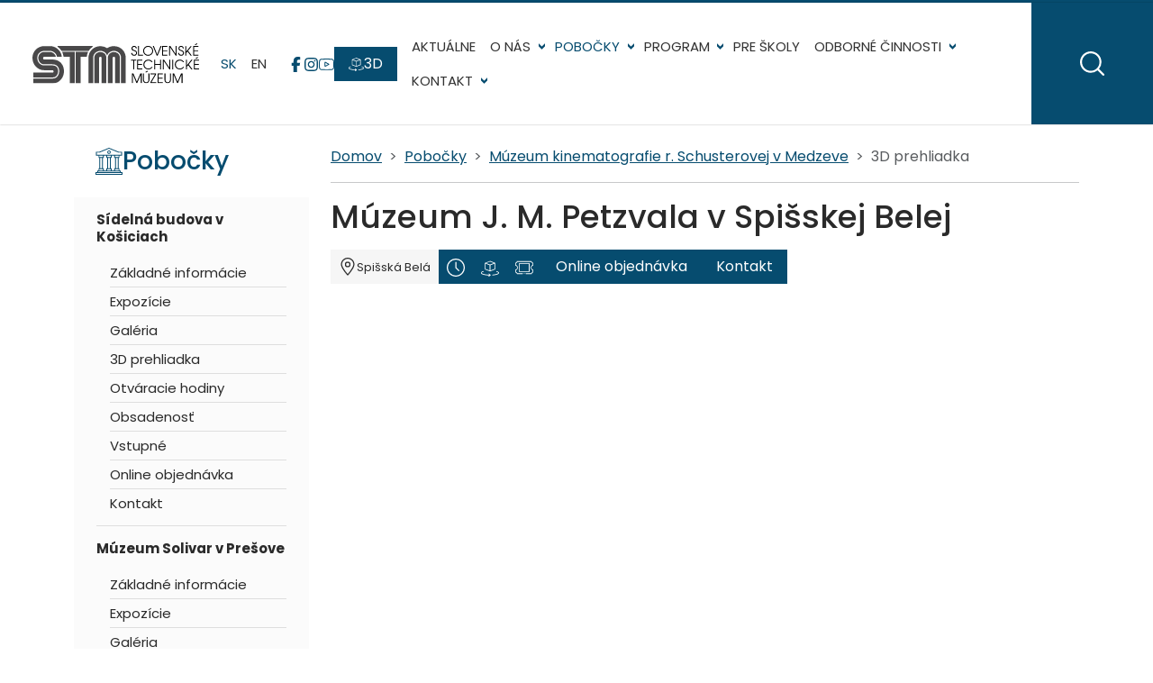

--- FILE ---
content_type: text/html; charset=UTF-8
request_url: https://stm-ke.sk/sk/pobocky/muzeum-kinematografie-r-schusterovej-v-medzeve/3d-prehliadka
body_size: 13956
content:
<!DOCTYPE html>
<html lang="sk">
<head>
    <meta charset="utf-8">
    <meta name="viewport" content="width=device-width, initial-scale=1">
    <title>Múzeum J. M. Petzvala v Spišskej Belej | 3D prehliadka | Slovenské technické múzeum Košice</title>
    <meta name="description" content="Slovenské technické múzeum je zriadená MK SR ako špecializovaná celoštátna inštitúcia.">
    <meta name="keywords" content="múzeum, slovenské technické múzeum, veda, technika, história">
    <meta name="author" content="Sixnet">
            <meta name="robots" content="index, follow">
                            <meta property="og:title" content="Múzeum J. M. Petzvala v Spišskej Belej">
            
    <base href="https://stm-ke.sk/">
    <link rel="canonical" href="https://stm-ke.sk/sk/pobocky/muzeum-kinematografie-r-schusterovej-v-medzeve/3d-prehliadka">

    <link rel="icon" type="image/png" href="asset/images/favicon-96x96.png" sizes="96x96">
    <link rel="shortcut icon" href="asset/images/favicon.ico">

    
    <link rel="stylesheet" href="asset/css/libraries.css?v=1764858628">
    <link rel="preload" href="asset/js/library/cookieconsent/cookieconsent.css" as="style" onload="this.onload=null;this.rel='stylesheet'">
    <link rel="preload" href="asset/js/library/slick/slick.min.css?v=1765195069" as="style" onload="this.onload=null;this.rel='stylesheet'">
    <link rel="preload" href="asset/fonts/poppins/font.css" as="style" onload="this.onload=null;this.rel='stylesheet'">
    <link rel="stylesheet" href="asset/css/app.css?v=1765195294">
                
</head>
<body class="d-flex flex-column justify-content-between subpage-branch">
<div>
<div id="cc-focus-container"></div>
<a href="https://stm-ke.sk/sk/pobocky/muzeum-kinematografie-r-schusterovej-v-medzeve/3d-prehliadka#main-content" class="skip-link">Preskočiť na hlavný obsah</a>
<header>
    <div class="top-border"></div>
    <nav class="navbar navbar-expand-lg py-0" data-bs-theme="light">
        <div class="container-fluid pe-0">
            <a class="navbar-brand order-0 ms-lg-4 me-lg-3" href="https://stm-ke.sk/">
                <img src="asset/images/logo.svg" alt="Slovenské technické múzeum">
            </a>

            <button class="navbar-toggler ms-auto me-4 order-2 order-lg-1" type="button" data-bs-toggle="collapse" data-bs-target="#mainMenu" aria-controls="mainMenu" aria-expanded="false" aria-label="Prepnúť navigáciu">
                <span class="navbar-toggler-icon"></span>
            </button>

            
            <div class="collapse navbar-collapse order-last order-lg-2 me-lg-5" id="mainMenu">
                <ul class="navbar-nav ms-auto">
  <li class="menu-2 nav-item first">
    <a href="https://stm-ke.sk/sk/aktualne" class="nav-link">Aktuálne</a>
  </li>
  <li class="menu-3 nav-item dropdown">
    <a href="https://stm-ke.sk/sk/o-nas" class="nav-link dropdown-toggle" data-bs-toggle="dropdown" data-bs-auto-close="outside" aria-expanded="false">O nás</a>
    <ul class="dropdown-menu dropend menu_level_1">
      <li class="menu-3 nav-item duplicate d-md-none1 first">
        <a href="https://stm-ke.sk/sk/o-nas" class="nav-link">O nás</a>
      </li>
      <li class="menu-4 nav-item">
        <a href="https://stm-ke.sk/sk/o-nas/historia" class="nav-link">História</a>
      </li>
      <li class="menu-5 nav-item">
        <a href="https://stm-ke.sk/sk/o-nas/ocenenia" class="nav-link">Ocenenia</a>
      </li>
      <li class="menu-7 nav-item">
        <a href="https://stm-ke.sk/sk/o-nas/organizacna-struktura" class="nav-link">Organizačná štruktúra</a>
      </li>
      <li class="menu-8 nav-item dropdown">
        <a href="https://stm-ke.sk/sk/o-nas/dokumenty" class="nav-link dropdown-toggle" data-bs-toggle="dropdown" data-bs-auto-close="outside" aria-expanded="false">Dokumenty</a>
        <ul class="dropdown-menu dropend menu_level_2">
          <li class="menu-8 nav-item duplicate d-md-none1 first">
            <a href="https://stm-ke.sk/sk/o-nas/dokumenty" class="nav-link">Dokumenty</a>
          </li>
          <li class="menu-259 nav-item last">
            <a href="https://stm-ke.sk/sk/o-nas/dokumenty/objednavky-stm-2025" class="nav-link">Objednávky STM 2025</a>
          </li>
        </ul>
      </li>
      <li class="menu-202 nav-item dropdown">
        <a href="https://stm-ke.sk/sk/o-nas/pre-media" class="nav-link dropdown-toggle" data-bs-toggle="dropdown" data-bs-auto-close="outside" aria-expanded="false">Pre médiá</a>
        <ul class="dropdown-menu dropend menu_level_2">
          <li class="menu-202 nav-item duplicate d-md-none1 first">
            <a href="https://stm-ke.sk/sk/o-nas/pre-media" class="nav-link">Pre médiá</a>
          </li>
          <li class="menu-205 nav-item last">
            <a href="https://stm-ke.sk/sk/o-nas/pre-media/tlacove-spravy" class="nav-link">Tlačové správy</a>
          </li>
        </ul>
      </li>
      <li class="menu-211 nav-item dropdown">
        <a href="https://stm-ke.sk/sk/o-nas/projekty" class="nav-link dropdown-toggle" data-bs-toggle="dropdown" data-bs-auto-close="outside" aria-expanded="false">Projekty</a>
        <ul class="dropdown-menu dropend menu_level_2">
          <li class="menu-211 nav-item duplicate d-md-none1 first">
            <a href="https://stm-ke.sk/sk/o-nas/projekty" class="nav-link">Projekty</a>
          </li>
          <li class="menu-248 nav-item">
            <a href="https://stm-ke.sk/sk/o-nas/projekty/restaurovanie-lietadla-albatros-l-39v" class="nav-link">Reštaurovanie lietadla Albatros L-39V</a>
          </li>
          <li class="menu-249 nav-item last">
            <a href="https://stm-ke.sk/sk/o-nas/projekty/interreg-polsko-slovensko" class="nav-link">Interreg Poľsko - Slovensko</a>
          </li>
        </ul>
      </li>
      <li class="menu-18 nav-item">
        <a href="https://stm-ke.sk/sk/o-nas/verejne-obstaravanie" class="nav-link">Verejné obstarávanie</a>
      </li>
      <li class="menu-19 nav-item">
        <a href="https://stm-ke.sk/sk/o-nas/nasi-partneri" class="nav-link">Naši partneri</a>
      </li>
      <li class="menu-36 nav-item">
        <a href="https://stm-ke.sk/sk/o-nas/prenajom-priestorov" class="nav-link">Prenájom priestorov</a>
      </li>
      <li class="menu-214 nav-item">
        <a href="https://stm-ke.sk/sk/o-nas/volne-pracovne-miesta" class="nav-link">Voľné pracovné miesta</a>
      </li>
      <li class="menu-246 nav-item">
        <a href="https://www.ropk.sk/" target="_blank" class="nav-link">ROPK</a>
      </li>
      <li class="menu-203 nav-item">
        <a href="https://stm-ke.sk/sk/o-nas/ochrana-osobnych-udajov" class="nav-link">Ochrana osobných údajov</a>
      </li>
      <li class="menu-263 nav-item last">
        <a href="https://stm-ke.sk/sk/o-nas/vyhlasenie-o-pristupnosti" class="nav-link">Vyhlásenie o prístupnosti</a>
      </li>
    </ul>
  </li>
  <li class="menu-20 nav-item active parent dropdown">
    <a href="https://stm-ke.sk/sk/pobocky" class="nav-link active parent dropdown-toggle" data-bs-toggle="dropdown" data-bs-auto-close="outside" aria-expanded="false">Pobočky</a>
    <ul class="dropdown-menu dropend menu_level_1">
      <li class="menu-20 nav-item duplicate d-md-none1 first">
        <a href="https://stm-ke.sk/sk/pobocky" class="nav-link">Pobočky</a>
      </li>
      <li class="menu-168 nav-item dropdown">
        <a href="https://stm-ke.sk/sk/pobocky/sidelna-budova-v-kosiciach" class="nav-link dropdown-toggle" data-bs-toggle="dropdown" data-bs-auto-close="outside" aria-expanded="false">Sídelná budova v Košiciach</a>
        <ul class="dropdown-menu dropend menu_level_2">
          <li class="menu-168 nav-item duplicate d-md-none1 first">
            <a href="https://stm-ke.sk/sk/pobocky/sidelna-budova-v-kosiciach" class="nav-link">Sídelná budova v Košiciach</a>
          </li>
          <li class="menu-169 nav-item">
            <a href="https://stm-ke.sk/sk/pobocky/sidelna-budova-v-kosiciach/zakladne-informacie" class="nav-link">Základné informácie</a>
          </li>
          <li class="menu-170 nav-item">
            <a href="https://stm-ke.sk/sk/pobocky/sidelna-budova-v-kosiciach/expozicie" class="nav-link">Expozície</a>
          </li>
          <li class="menu-184 nav-item">
            <a href="https://stm-ke.sk/sk/pobocky/sidelna-budova-v-kosiciach/galeria" class="nav-link">Galéria</a>
          </li>
          <li class="menu-206 nav-item">
            <a href="https://stm-ke.sk/sk/pobocky/sidelna-budova-v-kosiciach/3d-prehliadka" class="nav-link">3D prehliadka </a>
          </li>
          <li class="menu-185 nav-item">
            <a href="https://stm-ke.sk/sk/pobocky/sidelna-budova-v-kosiciach/otvaracie-hodiny" class="nav-link">Otváracie hodiny</a>
          </li>
          <li class="menu-186 nav-item">
            <a href="https://stm-ke.sk/sk/pobocky/sidelna-budova-v-kosiciach/obsadenost" class="nav-link">Obsadenosť</a>
          </li>
          <li class="menu-187 nav-item">
            <a href="https://stm-ke.sk/sk/pobocky/sidelna-budova-v-kosiciach/vstupne" class="nav-link">Vstupné</a>
          </li>
          <li class="menu-188 nav-item">
            <a href="https://stm-ke.sk/sk/pobocky/sidelna-budova-v-kosiciach/online-objednavka" class="nav-link">Online objednávka</a>
          </li>
          <li class="menu-189 nav-item last">
            <a href="https://stm-ke.sk/sk/pobocky/sidelna-budova-v-kosiciach/kontakt" class="nav-link">Kontakt</a>
          </li>
        </ul>
      </li>
      <li class="menu-48 nav-item dropdown">
        <a href="https://stm-ke.sk/sk/pobocky/muzeum-solivar-v-presove" class="nav-link dropdown-toggle" data-bs-toggle="dropdown" data-bs-auto-close="outside" aria-expanded="false">Múzeum Solivar v Prešove</a>
        <ul class="dropdown-menu dropend menu_level_2">
          <li class="menu-48 nav-item duplicate d-md-none1 first">
            <a href="https://stm-ke.sk/sk/pobocky/muzeum-solivar-v-presove" class="nav-link">Múzeum Solivar v Prešove</a>
          </li>
          <li class="menu-115 nav-item">
            <a href="https://stm-ke.sk/sk/pobocky/muzeum-solivar-v-presove/zakladne-informacie" class="nav-link">Základné informácie</a>
          </li>
          <li class="menu-182 nav-item">
            <a href="https://stm-ke.sk/sk/pobocky/muzeum-solivar-v-presove/expozicie" class="nav-link">Expozície</a>
          </li>
          <li class="menu-127 nav-item">
            <a href="https://stm-ke.sk/sk/pobocky/muzeum-solivar-v-presove/galeria" class="nav-link">Galéria</a>
          </li>
          <li class="menu-117 nav-item">
            <a href="https://stm-ke.sk/sk/pobocky/muzeum-solivar-v-presove/otvaracie-hodiny" class="nav-link">Otváracie hodiny</a>
          </li>
          <li class="menu-120 nav-item">
            <a href="https://stm-ke.sk/sk/pobocky/muzeum-solivar-v-presove/obsadenost" class="nav-link">Obsadenosť</a>
          </li>
          <li class="menu-118 nav-item">
            <a href="https://stm-ke.sk/sk/pobocky/muzeum-solivar-v-presove/vstupne" class="nav-link">Vstupné</a>
          </li>
          <li class="menu-119 nav-item">
            <a href="https://stm-ke.sk/sk/pobocky/muzeum-solivar-v-presove/online-objednavka" class="nav-link">Online objednávka</a>
          </li>
          <li class="menu-116 nav-item last">
            <a href="https://stm-ke.sk/sk/pobocky/muzeum-solivar-v-presove/kontakt" class="nav-link">Kontakt</a>
          </li>
        </ul>
      </li>
      <li class="menu-42 nav-item dropdown">
        <a href="https://stm-ke.sk/sk/pobocky/muzeum-dopravy-v-bratislave" class="nav-link dropdown-toggle" data-bs-toggle="dropdown" data-bs-auto-close="outside" aria-expanded="false">Múzeum dopravy v Bratislave</a>
        <ul class="dropdown-menu dropend menu_level_2">
          <li class="menu-42 nav-item duplicate d-md-none1 first">
            <a href="https://stm-ke.sk/sk/pobocky/muzeum-dopravy-v-bratislave" class="nav-link">Múzeum dopravy v Bratislave</a>
          </li>
          <li class="menu-67 nav-item">
            <a href="https://stm-ke.sk/sk/pobocky/muzeum-dopravy-v-bratislave/zakladne-informacie" class="nav-link">Základné informácie</a>
          </li>
          <li class="menu-167 nav-item">
            <a href="https://stm-ke.sk/sk/pobocky/muzeum-dopravy-v-bratislave/expozicie" class="nav-link">Expozície</a>
          </li>
          <li class="menu-260 nav-item">
            <a href="https://stm-ke.sk/sk/pobocky/muzeum-dopravy-v-bratislave/aktualne-vystavy" class="nav-link">Aktuálne výstavy</a>
          </li>
          <li class="menu-68 nav-item">
            <a href="https://stm-ke.sk/sk/pobocky/muzeum-dopravy-v-bratislave/galeria" class="nav-link">Galéria</a>
          </li>
          <li class="menu-69 nav-item">
            <a href="https://stm-ke.sk/sk/pobocky/muzeum-dopravy-v-bratislave/otvaracie-hodiny" class="nav-link">Otváracie hodiny</a>
          </li>
          <li class="menu-73 nav-item">
            <a href="https://stm-ke.sk/sk/pobocky/muzeum-dopravy-v-bratislave/vstupne" class="nav-link">Vstupné</a>
          </li>
          <li class="menu-83 nav-item">
            <a href="https://stm-ke.sk/sk/pobocky/muzeum-dopravy-v-bratislave/online-objednavka" class="nav-link">Online objednávka</a>
          </li>
          <li class="menu-82 nav-item last">
            <a href="https://stm-ke.sk/sk/pobocky/muzeum-dopravy-v-bratislave/kontakt" class="nav-link">Kontakt</a>
          </li>
        </ul>
      </li>
      <li class="menu-43 nav-item dropdown">
        <a href="https://stm-ke.sk/sk/pobocky/muzeum-letectva-v-kosiciach" class="nav-link dropdown-toggle" data-bs-toggle="dropdown" data-bs-auto-close="outside" aria-expanded="false">Múzeum letectva v Košiciach</a>
        <ul class="dropdown-menu dropend menu_level_2">
          <li class="menu-43 nav-item duplicate d-md-none1 first">
            <a href="https://stm-ke.sk/sk/pobocky/muzeum-letectva-v-kosiciach" class="nav-link">Múzeum letectva v Košiciach</a>
          </li>
          <li class="menu-70 nav-item">
            <a href="https://stm-ke.sk/sk/pobocky/muzeum-letectva-v-kosiciach/zakladne-informacie" class="nav-link">Základné informácie</a>
          </li>
          <li class="menu-181 nav-item">
            <a href="https://stm-ke.sk/sk/pobocky/muzeum-letectva-v-kosiciach/expozicie" class="nav-link">Expozície</a>
          </li>
          <li class="menu-71 nav-item">
            <a href="https://stm-ke.sk/sk/pobocky/muzeum-letectva-v-kosiciach/galeria" class="nav-link">Galéria</a>
          </li>
          <li class="menu-207 nav-item">
            <a href="https://stm-ke.sk/sk/pobocky/muzeum-letectva-v-kosiciach/3d-prehliadka" class="nav-link">3D prehliadka</a>
          </li>
          <li class="menu-72 nav-item">
            <a href="https://stm-ke.sk/sk/pobocky/muzeum-letectva-v-kosiciach/otvaracie-hodiny" class="nav-link">Otváracie hodiny</a>
          </li>
          <li class="menu-121 nav-item">
            <a href="https://stm-ke.sk/sk/pobocky/muzeum-letectva-v-kosiciach/vstupne" class="nav-link">Vstupné</a>
          </li>
          <li class="menu-90 nav-item">
            <a href="https://stm-ke.sk/sk/pobocky/muzeum-letectva-v-kosiciach/online-objednavka" class="nav-link">Online objednávka</a>
          </li>
          <li class="menu-84 nav-item last">
            <a href="https://stm-ke.sk/sk/pobocky/muzeum-letectva-v-kosiciach/kontakt" class="nav-link">Kontakt</a>
          </li>
        </ul>
      </li>
      <li class="menu-45 nav-item dropdown">
        <a href="https://stm-ke.sk/sk/pobocky/muzeum-j-m-petzvala-v-spisskej-belej" class="nav-link dropdown-toggle" data-bs-toggle="dropdown" data-bs-auto-close="outside" aria-expanded="false">Múzeum J. M. Petzvala v Spišskej Belej</a>
        <ul class="dropdown-menu dropend menu_level_2">
          <li class="menu-45 nav-item duplicate d-md-none1 first">
            <a href="https://stm-ke.sk/sk/pobocky/muzeum-j-m-petzvala-v-spisskej-belej" class="nav-link">Múzeum J. M. Petzvala v Spišskej Belej</a>
          </li>
          <li class="menu-100 nav-item">
            <a href="https://stm-ke.sk/sk/pobocky/muzeum-j-m-petzvala-v-spisskej-belej/zakladne-informacie" class="nav-link">Základné informácie</a>
          </li>
          <li class="menu-180 nav-item">
            <a href="https://stm-ke.sk/sk/pobocky/muzeum-j-m-petzvala-v-spisskej-belej/expozicie" class="nav-link">Expozície</a>
          </li>
          <li class="menu-99 nav-item">
            <a href="https://stm-ke.sk/sk/pobocky/muzeum-j-m-petzvala-v-spisskej-belej/galeria" class="nav-link">Galéria</a>
          </li>
          <li class="menu-101 nav-item">
            <a href="https://stm-ke.sk/sk/pobocky/muzeum-j-m-petzvala-v-spisskej-belej/otvaracie-hodiny" class="nav-link">Otváracie hodiny</a>
          </li>
          <li class="menu-102 nav-item">
            <a href="https://stm-ke.sk/sk/pobocky/muzeum-j-m-petzvala-v-spisskej-belej/vstupne" class="nav-link">Vstupné</a>
          </li>
          <li class="menu-104 nav-item">
            <a href="https://stm-ke.sk/sk/pobocky/muzeum-j-m-petzvala-v-spisskej-belej/online-objednavka" class="nav-link">Online objednávka</a>
          </li>
          <li class="menu-122 nav-item last">
            <a href="https://stm-ke.sk/sk/pobocky/muzeum-j-m-petzvala-v-spisskej-belej/kontakt" class="nav-link">Kontakt</a>
          </li>
        </ul>
      </li>
      <li class="menu-46 nav-item active parent dropdown">
        <a href="https://stm-ke.sk/sk/pobocky/muzeum-kinematografie-r-schusterovej-v-medzeve" class="nav-link active parent dropdown-toggle" data-bs-toggle="dropdown" data-bs-auto-close="outside" aria-expanded="false">Múzeum kinematografie r. Schusterovej v Medzeve</a>
        <ul class="dropdown-menu dropend menu_level_2">
          <li class="menu-46 nav-item duplicate d-md-none1 first">
            <a href="https://stm-ke.sk/sk/pobocky/muzeum-kinematografie-r-schusterovej-v-medzeve" class="nav-link">Múzeum kinematografie r. Schusterovej v Medzeve</a>
          </li>
          <li class="menu-109 nav-item">
            <a href="https://stm-ke.sk/sk/pobocky/muzeum-kinematografie-r-schusterovej-v-medzeve/zakladne-informacie" class="nav-link">Základné informácie</a>
          </li>
          <li class="menu-105 nav-item">
            <a href="https://stm-ke.sk/sk/pobocky/muzeum-kinematografie-r-schusterovej-v-medzeve/galeria" class="nav-link">Galéria</a>
          </li>
          <li class="menu-209 nav-item active">
            <a href="https://stm-ke.sk/sk/pobocky/muzeum-kinematografie-r-schusterovej-v-medzeve/3d-prehliadka" class="nav-link active" aria-current="page">3D prehliadka</a>
          </li>
          <li class="menu-107 nav-item">
            <a href="https://stm-ke.sk/sk/pobocky/muzeum-kinematografie-r-schusterovej-v-medzeve/otvaracie-hodiny" class="nav-link">Otváracie hodiny</a>
          </li>
          <li class="menu-108 nav-item">
            <a href="https://stm-ke.sk/sk/pobocky/muzeum-kinematografie-r-schusterovej-v-medzeve/vstupne" class="nav-link">Vstupné</a>
          </li>
          <li class="menu-124 nav-item">
            <a href="https://stm-ke.sk/sk/pobocky/muzeum-kinematografie-r-schusterovej-v-medzeve/online-objednavka" class="nav-link">Online objednávka</a>
          </li>
          <li class="menu-106 nav-item last">
            <a href="https://stm-ke.sk/sk/pobocky/muzeum-kinematografie-r-schusterovej-v-medzeve/kontakt" class="nav-link">Kontakt</a>
          </li>
        </ul>
      </li>
      <li class="menu-52 nav-item dropdown">
        <a href="https://stm-ke.sk/sk/pobocky/vedecko-technicke-centrum-pre-deti-a-mladez" class="nav-link dropdown-toggle" data-bs-toggle="dropdown" data-bs-auto-close="outside" aria-expanded="false">Vedecko-technické centrum pre deti a mládež</a>
        <ul class="dropdown-menu dropend menu_level_2">
          <li class="menu-52 nav-item duplicate d-md-none1 first">
            <a href="https://stm-ke.sk/sk/pobocky/vedecko-technicke-centrum-pre-deti-a-mladez" class="nav-link">Vedecko-technické centrum pre deti a mládež</a>
          </li>
          <li class="menu-149 nav-item">
            <a href="https://stm-ke.sk/sk/pobocky/vedecko-technicke-centrum-pre-deti-a-mladez/zakladne-informacie" class="nav-link">Základné informácie</a>
          </li>
          <li class="menu-150 nav-item">
            <a href="https://stm-ke.sk/sk/pobocky/vedecko-technicke-centrum-pre-deti-a-mladez/galeria" class="nav-link">Galéria</a>
          </li>
          <li class="menu-151 nav-item">
            <a href="https://stm-ke.sk/sk/pobocky/vedecko-technicke-centrum-pre-deti-a-mladez/otvaracie-hodiny" class="nav-link">Otváracie hodiny</a>
          </li>
          <li class="menu-152 nav-item">
            <a href="https://stm-ke.sk/sk/pobocky/vedecko-technicke-centrum-pre-deti-a-mladez/obsadenost" class="nav-link">Obsadenosť</a>
          </li>
          <li class="menu-153 nav-item">
            <a href="https://stm-ke.sk/sk/pobocky/vedecko-technicke-centrum-pre-deti-a-mladez/vstupne" class="nav-link">Vstupné</a>
          </li>
          <li class="menu-154 nav-item">
            <a href="https://stm-ke.sk/sk/pobocky/vedecko-technicke-centrum-pre-deti-a-mladez/online-objednavka" class="nav-link">Online objednávka</a>
          </li>
          <li class="menu-155 nav-item last">
            <a href="https://stm-ke.sk/sk/pobocky/vedecko-technicke-centrum-pre-deti-a-mladez/kontakt" class="nav-link">Kontakt</a>
          </li>
        </ul>
      </li>
      <li class="menu-44 nav-item dropdown">
        <a href="https://stm-ke.sk/sk/pobocky/planetarium" class="nav-link dropdown-toggle" data-bs-toggle="dropdown" data-bs-auto-close="outside" aria-expanded="false">Planetárium</a>
        <ul class="dropdown-menu dropend menu_level_2">
          <li class="menu-44 nav-item duplicate d-md-none1 first">
            <a href="https://stm-ke.sk/sk/pobocky/planetarium" class="nav-link">Planetárium</a>
          </li>
          <li class="menu-91 nav-item">
            <a href="https://stm-ke.sk/sk/pobocky/planetarium/zakladne-informacie" class="nav-link">Základné informácie</a>
          </li>
          <li class="menu-98 nav-item">
            <a href="https://stm-ke.sk/sk/pobocky/planetarium/galeria" class="nav-link">Galéria</a>
          </li>
          <li class="menu-93 nav-item">
            <a href="https://stm-ke.sk/sk/pobocky/planetarium/otvaracie-hodiny" class="nav-link">Otváracie hodiny</a>
          </li>
          <li class="menu-92 nav-item">
            <a href="https://stm-ke.sk/sk/pobocky/planetarium/obsadenost" class="nav-link">Obsadenosť</a>
          </li>
          <li class="menu-94 nav-item">
            <a href="https://stm-ke.sk/sk/pobocky/planetarium/vstupne" class="nav-link">Vstupné</a>
          </li>
          <li class="menu-95 nav-item">
            <a href="https://stm-ke.sk/sk/pobocky/planetarium/online-objednavka" class="nav-link">Online objednávka</a>
          </li>
          <li class="menu-96 nav-item last">
            <a href="https://stm-ke.sk/sk/pobocky/planetarium/kontakt" class="nav-link">Kontakt</a>
          </li>
        </ul>
      </li>
      <li class="menu-193 nav-item dropdown">
        <a href="https://stm-ke.sk/sk/pobocky/sien-elektrickych-vybojov" class="nav-link dropdown-toggle" data-bs-toggle="dropdown" data-bs-auto-close="outside" aria-expanded="false">Sieň elektrických výbojov</a>
        <ul class="dropdown-menu dropend menu_level_2">
          <li class="menu-193 nav-item duplicate d-md-none1 first">
            <a href="https://stm-ke.sk/sk/pobocky/sien-elektrickych-vybojov" class="nav-link">Sieň elektrických výbojov</a>
          </li>
          <li class="menu-194 nav-item">
            <a href="https://stm-ke.sk/sk/pobocky/sien-elektrickych-vybojov/zakladne-informacie" class="nav-link">Základné informácie</a>
          </li>
          <li class="menu-195 nav-item">
            <a href="https://stm-ke.sk/sk/pobocky/sien-elektrickych-vybojov/galeria" class="nav-link">Galéria</a>
          </li>
          <li class="menu-196 nav-item">
            <a href="https://stm-ke.sk/sk/pobocky/sien-elektrickych-vybojov/otvaracie-hodiny" class="nav-link">Otváracie hodiny</a>
          </li>
          <li class="menu-197 nav-item">
            <a href="https://stm-ke.sk/sk/pobocky/sien-elektrickych-vybojov/obsadenost" class="nav-link">Obsadenosť</a>
          </li>
          <li class="menu-198 nav-item">
            <a href="https://stm-ke.sk/sk/pobocky/sien-elektrickych-vybojov/vstupne" class="nav-link">Vstupné</a>
          </li>
          <li class="menu-199 nav-item">
            <a href="https://stm-ke.sk/sk/pobocky/sien-elektrickych-vybojov/online-objednavka" class="nav-link">Online objednávka</a>
          </li>
          <li class="menu-200 nav-item last">
            <a href="https://stm-ke.sk/sk/pobocky/sien-elektrickych-vybojov/kontakt" class="nav-link">Kontakt</a>
          </li>
        </ul>
      </li>
      <li class="menu-47 nav-item dropdown last">
        <a href="https://stm-ke.sk/sk/pobocky/hamor-v-medzeve" class="nav-link dropdown-toggle" data-bs-toggle="dropdown" data-bs-auto-close="outside" aria-expanded="false">Hámor v Medzeve</a>
        <ul class="dropdown-menu dropend menu_level_2">
          <li class="menu-47 nav-item duplicate d-md-none1 first">
            <a href="https://stm-ke.sk/sk/pobocky/hamor-v-medzeve" class="nav-link">Hámor v Medzeve</a>
          </li>
          <li class="menu-111 nav-item">
            <a href="https://stm-ke.sk/sk/pobocky/hamor-v-medzeve/zakladne-informacie" class="nav-link">Základné informácie</a>
          </li>
          <li class="menu-110 nav-item">
            <a href="https://stm-ke.sk/sk/pobocky/hamor-v-medzeve/galeria" class="nav-link">Galéria</a>
          </li>
          <li class="menu-210 nav-item">
            <a href="https://stm-ke.sk/sk/pobocky/hamor-v-medzeve/3d-prehliadka" class="nav-link">3D prehliadka</a>
          </li>
          <li class="menu-112 nav-item">
            <a href="https://stm-ke.sk/sk/pobocky/hamor-v-medzeve/otvaracie-hodiny" class="nav-link">Otváracie hodiny</a>
          </li>
          <li class="menu-113 nav-item">
            <a href="https://stm-ke.sk/sk/pobocky/hamor-v-medzeve/vstupne" class="nav-link">Vstupné</a>
          </li>
          <li class="menu-125 nav-item">
            <a href="https://stm-ke.sk/sk/pobocky/hamor-v-medzeve/online-objednavka" class="nav-link">Online objednávka</a>
          </li>
          <li class="menu-126 nav-item last">
            <a href="https://stm-ke.sk/sk/pobocky/hamor-v-medzeve/kontakt" class="nav-link">Kontakt</a>
          </li>
        </ul>
      </li>
    </ul>
  </li>
  <li class="menu-22 nav-item dropdown">
    <a href="https://stm-ke.sk/sk/program" class="nav-link dropdown-toggle" data-bs-toggle="dropdown" data-bs-auto-close="outside" aria-expanded="false">Program</a>
    <ul class="dropdown-menu dropend menu_level_1">
      <li class="menu-22 nav-item duplicate d-md-none1 first">
        <a href="https://stm-ke.sk/sk/program" class="nav-link">Program</a>
      </li>
      <li class="menu-216 nav-item dropdown">
        <a href="https://stm-ke.sk/sk/program/mesiac-v-muzeu" class="nav-link dropdown-toggle" data-bs-toggle="dropdown" data-bs-auto-close="outside" aria-expanded="false">Mesiac v múzeu</a>
        <ul class="dropdown-menu dropend menu_level_2">
          <li class="menu-216 nav-item duplicate d-md-none1 first">
            <a href="https://stm-ke.sk/sk/program/mesiac-v-muzeu" class="nav-link">Mesiac v múzeu</a>
          </li>
          <li class="menu-258 nav-item">
            <a href="https://stm-ke.sk/sk/program/mesiac-v-muzeu/mesiac-v-muzeu-2025" class="nav-link">Mesiac v múzeu 2025</a>
          </li>
          <li class="menu-264 nav-item last">
            <a href="https://stm-ke.sk/sk/program/mesiac-v-muzeu/mesiac-v-muzeu-2026" class="nav-link">Mesiac v múzeu 2026</a>
          </li>
        </ul>
      </li>
      <li class="menu-191 nav-item last">
        <a href="https://stm-ke.sk/sk/program/aktualne-vystavy" class="nav-link">Aktuálne výstavy</a>
      </li>
    </ul>
  </li>
  <li class="menu-218 nav-item">
    <a href="https://stm-ke.sk/sk/pre-skoly" class="nav-link">Pre školy</a>
  </li>
  <li class="menu-25 nav-item dropdown">
    <a href="https://stm-ke.sk/sk/odborne-cinnosti" class="nav-link dropdown-toggle" data-bs-toggle="dropdown" data-bs-auto-close="outside" aria-expanded="false">Odborné činnosti</a>
    <ul class="dropdown-menu dropend menu_level_1">
      <li class="menu-25 nav-item duplicate d-md-none1 first">
        <a href="https://stm-ke.sk/sk/odborne-cinnosti" class="nav-link">Odborné činnosti</a>
      </li>
      <li class="menu-26 nav-item">
        <a href="https://stm-ke.sk/sk/odborne-cinnosti/akvizicna-cinnost" class="nav-link">Akvizičná činnosť</a>
      </li>
      <li class="menu-27 nav-item">
        <a href="https://stm-ke.sk/sk/odborne-cinnosti/vyskumna-cinnost" class="nav-link">Výskumná činnosť</a>
      </li>
      <li class="menu-28 nav-item">
        <a href="https://stm-ke.sk/sk/odborne-cinnosti/metodicka-cinnost" class="nav-link">Metodická činnosť</a>
      </li>
      <li class="menu-29 nav-item">
        <a href="https://stm-ke.sk/sk/odborne-cinnosti/edicna-cinnost" class="nav-link">Edičná činnosť</a>
      </li>
      <li class="menu-30 nav-item">
        <a href="https://stm-ke.sk/sk/odborne-cinnosti/prezentacna-cinnost" class="nav-link">Prezentačná činnosť</a>
      </li>
      <li class="menu-31 nav-item">
        <a href="https://stm-ke.sk/sk/odborne-cinnosti/vlastne-vystavy" class="nav-link">Vlastné výstavy</a>
      </li>
      <li class="menu-32 nav-item">
        <a href="https://stm-ke.sk/sk/odborne-cinnosti/kniznica-stm" class="nav-link">Knižnica STM</a>
      </li>
      <li class="menu-33 nav-item dropdown last">
        <a href="https://stm-ke.sk/sk/odborne-cinnosti/zbierky" class="nav-link dropdown-toggle" data-bs-toggle="dropdown" data-bs-auto-close="outside" aria-expanded="false">Zbierky</a>
        <ul class="dropdown-menu dropend menu_level_2">
          <li class="menu-33 nav-item duplicate d-md-none1 first">
            <a href="https://stm-ke.sk/sk/odborne-cinnosti/zbierky" class="nav-link">Zbierky</a>
          </li>
          <li class="menu-34 nav-item">
            <a href="https://stm-ke.sk/sk/odborne-cinnosti/zbierky/prirastky-do-zbierkoveho-fondu" class="nav-link">Prírastky do zbierkového fondu</a>
          </li>
          <li class="menu-35 nav-item last">
            <a href="https://stm-ke.sk/sk/odborne-cinnosti/zbierky/pre-badatelov" class="nav-link">Pre bádateľov</a>
          </li>
        </ul>
      </li>
    </ul>
  </li>
  <li class="menu-38 nav-item dropdown last">
    <a href="https://stm-ke.sk/sk/kontakt" class="nav-link dropdown-toggle" data-bs-toggle="dropdown" data-bs-auto-close="outside" aria-expanded="false">Kontakt</a>
    <ul class="dropdown-menu dropend menu_level_1">
      <li class="menu-38 nav-item duplicate d-md-none1 first">
        <a href="https://stm-ke.sk/sk/kontakt" class="nav-link">Kontakt</a>
      </li>
      <li class="menu-40 nav-item">
        <a href="https://stm-ke.sk/sk/kontakt/sidlo-stm" class="nav-link">Sídlo STM</a>
      </li>
      <li class="menu-39 nav-item last">
        <a href="https://stm-ke.sk/sk/kontakt/pobocky-a-expozicie" class="nav-link">Pobočky a expozície</a>
      </li>
    </ul>
  </li>
</ul>

                <div class="d-flex gap-3 justify-content-center d-lg-none p-3">                                    <a href="https://www.facebook.com/slovensketechnickemuzeum" target="_blank" aria-label="Facebook"><svg xmlns="http://www.w3.org/2000/svg" viewBox="0 0 320 512" fill="currentColor" width="17" height="17"><path d="M80 299.3V512H196V299.3h86.5l18-97.8H196V166.9c0-51.7 20.3-71.5 72.7-71.5c16.3 0 29.4 .4 37 1.2V7.9C291.4 4 256.4 0 236.2 0C129.3 0 80 50.5 80 159.4v42.1H14v97.8H80z"/></svg></a>
                                                                    <a href="https://www.instagram.com/slovensketechnickemuzeum" target="_blank" aria-label="Instagram"><svg xmlns="http://www.w3.org/2000/svg" viewBox="0 0 448 512" fill="currentColor" width="17" height="17"><path d="M224.1 141c-63.6 0-114.9 51.3-114.9 114.9s51.3 114.9 114.9 114.9S339 319.5 339 255.9 287.7 141 224.1 141zm0 189.6c-41.1 0-74.7-33.5-74.7-74.7s33.5-74.7 74.7-74.7 74.7 33.5 74.7 74.7-33.6 74.7-74.7 74.7zm146.4-194.3c0 14.9-12 26.8-26.8 26.8-14.9 0-26.8-12-26.8-26.8s12-26.8 26.8-26.8 26.8 12 26.8 26.8zm76.1 27.2c-1.7-35.9-9.9-67.7-36.2-93.9-26.2-26.2-58-34.4-93.9-36.2-37-2.1-147.9-2.1-184.9 0-35.8 1.7-67.6 9.9-93.9 36.1s-34.4 58-36.2 93.9c-2.1 37-2.1 147.9 0 184.9 1.7 35.9 9.9 67.7 36.2 93.9s58 34.4 93.9 36.2c37 2.1 147.9 2.1 184.9 0 35.9-1.7 67.7-9.9 93.9-36.2 26.2-26.2 34.4-58 36.2-93.9 2.1-37 2.1-147.8 0-184.8zM398.8 388c-7.8 19.6-22.9 34.7-42.6 42.6-29.5 11.7-99.5 9-132.1 9s-102.7 2.6-132.1-9c-19.6-7.8-34.7-22.9-42.6-42.6-11.7-29.5-9-99.5-9-132.1s-2.6-102.7 9-132.1c7.8-19.6 22.9-34.7 42.6-42.6 29.5-11.7 99.5-9 132.1-9s102.7-2.6 132.1 9c19.6 7.8 34.7 22.9 42.6 42.6 11.7 29.5 9 99.5 9 132.1s2.7 102.7-9 132.1z"/></svg></a>
                                                    <a href="https://www.youtube.com/@slovensketechnickemuzeum9186" target="_blank" aria-label="YouTube"><svg xmlns="http://www.w3.org/2000/svg" viewBox="0 0 56.7 56.7" fill="currentColor" width="17" height="17"><path d="M37.1 25.8l-12.5-6.9c-.7-.4-1.6-.4-2.3 0s-1.1 1.2-1.1 2v13.6c0 .8.4 1.6 1.1 2 .4.2.8.3 1.2.3s.7 0 1.1-.3l12.5-6.7c.7-.4 1.2-1.2 1.2-2s-.5-1.6-1.2-2h0zm-12.6 7.1V22.7l9.4 5.1-9.4 5zM56.3 17h0c0-.5-.5-4.5-2.5-6.6-2.3-2.4-4.9-2.7-6.1-2.9h-.3 0c-7.5-.6-18.8-.6-18.9-.6h0c-.1 0-11.4 0-19 .6h-.1-.3c-1.2.1-3.8.4-6.1 3-1.9 2-2.4 6-2.5 6.5h0c0 .2-.4 4.8-.4 9.3v4.2c0 4.5.4 9.1.4 9.2h0c0 .5.5 4.5 2.5 6.5 2.1 2.3 4.9 2.7 6.3 2.8h.6.1c4.3.4 17.9.6 18.5.6h0c.1 0 11.4 0 18.9-.6h0 .3c1.2-.1 3.8-.4 6-2.9 1.9-2 2.4-6 2.5-6.5h0c0-.2.4-4.8.4-9.3v-4.2c0-4.5-.4-9.1-.4-9.2h0zm-2.9 13.5c0 4.2-.4 8.5-.4 8.9-.1 1.1-.7 3.6-1.6 4.6-1.4 1.6-2.9 1.7-3.9 1.8h-.4c-7.2.5-18.1.6-18.6.6-.6 0-13.9-.2-18.1-.6h-.7c-1.2-.1-2.9-.3-4.2-1.8h0c-.9-1-1.5-3.3-1.6-4.6 0-.3-.4-4.7-.4-8.9v-4.2c0-4.2.4-8.5.4-8.9.2-1.3.8-3.6 1.6-4.6 1.5-1.6 3-1.8 4-1.9h.3c7.4-.5 18.3-.6 18.7-.6s11.4 0 18.6.6h.3c1 .1 2.6.3 4.1 1.8h0c.9 1 1.5 3.3 1.6 4.6 0 .3.4 4.7.4 8.9v4.2z"/></svg></a>
                                                
                <a class="btncta small d-flex gap-2 align-items-center" href="https://stm-ke.sk/sk/3d-prehliadky" aria-label="3D prehliadky">
                    <svg xmlns="http://www.w3.org/2000/svg" viewBox="0 0 56.7 56.7" fill="currentColor" width="17" height="17"><path d="M12.6 34.2L28 40.1h.4.4l15.4-5.9c.5-.2.8-.6.8-1.1V14.2v-.4-.1s-.1-.2-.2-.2c0 0-.2-.1-.3-.2L29.1 7.4c-.3-.1-.6-.1-.8 0l-15.4 5.9c-.1 0-.2.1-.3.2 0 0-.1.2-.2.3v.1.4 18.9c0 .5.3.9.8 1.1zm1.6-18.3l13 5v16.4l-13-5V15.9zm15.3 21.4V20.9l13-5v16.4l-13 5zM28.3 9.5l12.1 4.6-12.1 4.6-12.1-4.6 12.1-4.6zM30.2 51l-4.7-3.5c-.5-.4-1.3-.3-1.7.2s-.3 1.3.2 1.7l1.9 1.4c-2.6 0-5.1-.2-7.4-.5-11.2-1.1-16.2-3.8-16.2-5.4s1.3-2.1 5.1-3.3c.5-.1.9-.6.9-1.2s-.8-1.4-1.6-1.1c-4.6 1.4-6.9 3.3-6.9 5.6 0 5.5 14 7.3 18.3 7.8 2.4.3 5 .4 7.7.5l-1.9 1.4c-.5.4-.6 1.1-.2 1.7.2.3.6.5.9.5s.5 0 .7-.2l4.7-3.5c.3-.2.5-.6.5-.9s-.2-.7-.5-.9zm19.6-11.7c-.6-.2-1.3.1-1.5.8-.2.6.1 1.3.8 1.5 3.9 1.2 5.2 2.6 5.2 3.3 0 1.7-5.7 4.6-17.8 5.6-.7 0-1.1.6-1.1 1.3 0 .6.6 1.1 1.2 1.1h0c4.7-.4 20-2.1 20-7.9 0-2.2-2.3-4.1-6.9-5.6z"/></svg>
                    <span>3D</span>
                </a>
            </div>
            </div>

            <div class="order-1">
                    <ul class="navbar-nav lang-panel">
        
                    <li class="nav-item active">
                <a href="https://stm-ke.sk/sk/pobocky/muzeum-kinematografie-r-schusterovej-v-medzeve/3d-prehliadka?lang=sk" aria-current="page" class="nav-link text-uppercase active">sk</a>
            </li>
                    <li class="nav-item">
                <a href="https://stm-ke.sk/sk/pobocky/muzeum-kinematografie-r-schusterovej-v-medzeve/3d-prehliadka?lang=en" class="nav-link text-uppercase">en</a>
            </li>
            </ul>

            </div>

            <div class="align-items-center gap-3 order-3 order-lg-1 ms-lg-3 d-none d-lg-flex">
                                                    <a href="https://www.facebook.com/slovensketechnickemuzeum" target="_blank" aria-label="Facebook"><svg xmlns="http://www.w3.org/2000/svg" viewBox="0 0 320 512" fill="currentColor" width="17" height="17"><path d="M80 299.3V512H196V299.3h86.5l18-97.8H196V166.9c0-51.7 20.3-71.5 72.7-71.5c16.3 0 29.4 .4 37 1.2V7.9C291.4 4 256.4 0 236.2 0C129.3 0 80 50.5 80 159.4v42.1H14v97.8H80z"/></svg></a>
                                                                    <a href="https://www.instagram.com/slovensketechnickemuzeum" target="_blank" aria-label="Instagram"><svg xmlns="http://www.w3.org/2000/svg" viewBox="0 0 448 512" fill="currentColor" width="17" height="17"><path d="M224.1 141c-63.6 0-114.9 51.3-114.9 114.9s51.3 114.9 114.9 114.9S339 319.5 339 255.9 287.7 141 224.1 141zm0 189.6c-41.1 0-74.7-33.5-74.7-74.7s33.5-74.7 74.7-74.7 74.7 33.5 74.7 74.7-33.6 74.7-74.7 74.7zm146.4-194.3c0 14.9-12 26.8-26.8 26.8-14.9 0-26.8-12-26.8-26.8s12-26.8 26.8-26.8 26.8 12 26.8 26.8zm76.1 27.2c-1.7-35.9-9.9-67.7-36.2-93.9-26.2-26.2-58-34.4-93.9-36.2-37-2.1-147.9-2.1-184.9 0-35.8 1.7-67.6 9.9-93.9 36.1s-34.4 58-36.2 93.9c-2.1 37-2.1 147.9 0 184.9 1.7 35.9 9.9 67.7 36.2 93.9s58 34.4 93.9 36.2c37 2.1 147.9 2.1 184.9 0 35.9-1.7 67.7-9.9 93.9-36.2 26.2-26.2 34.4-58 36.2-93.9 2.1-37 2.1-147.8 0-184.8zM398.8 388c-7.8 19.6-22.9 34.7-42.6 42.6-29.5 11.7-99.5 9-132.1 9s-102.7 2.6-132.1-9c-19.6-7.8-34.7-22.9-42.6-42.6-11.7-29.5-9-99.5-9-132.1s-2.6-102.7 9-132.1c7.8-19.6 22.9-34.7 42.6-42.6 29.5-11.7 99.5-9 132.1-9s102.7-2.6 132.1 9c19.6 7.8 34.7 22.9 42.6 42.6 11.7 29.5 9 99.5 9 132.1s2.7 102.7-9 132.1z"/></svg></a>
                                                    <a href="https://www.youtube.com/@slovensketechnickemuzeum9186" target="_blank" aria-label="YouTube"><svg xmlns="http://www.w3.org/2000/svg" viewBox="0 0 56.7 56.7" fill="currentColor" width="17" height="17"><path d="M37.1 25.8l-12.5-6.9c-.7-.4-1.6-.4-2.3 0s-1.1 1.2-1.1 2v13.6c0 .8.4 1.6 1.1 2 .4.2.8.3 1.2.3s.7 0 1.1-.3l12.5-6.7c.7-.4 1.2-1.2 1.2-2s-.5-1.6-1.2-2h0zm-12.6 7.1V22.7l9.4 5.1-9.4 5zM56.3 17h0c0-.5-.5-4.5-2.5-6.6-2.3-2.4-4.9-2.7-6.1-2.9h-.3 0c-7.5-.6-18.8-.6-18.9-.6h0c-.1 0-11.4 0-19 .6h-.1-.3c-1.2.1-3.8.4-6.1 3-1.9 2-2.4 6-2.5 6.5h0c0 .2-.4 4.8-.4 9.3v4.2c0 4.5.4 9.1.4 9.2h0c0 .5.5 4.5 2.5 6.5 2.1 2.3 4.9 2.7 6.3 2.8h.6.1c4.3.4 17.9.6 18.5.6h0c.1 0 11.4 0 18.9-.6h0 .3c1.2-.1 3.8-.4 6-2.9 1.9-2 2.4-6 2.5-6.5h0c0-.2.4-4.8.4-9.3v-4.2c0-4.5-.4-9.1-.4-9.2h0zm-2.9 13.5c0 4.2-.4 8.5-.4 8.9-.1 1.1-.7 3.6-1.6 4.6-1.4 1.6-2.9 1.7-3.9 1.8h-.4c-7.2.5-18.1.6-18.6.6-.6 0-13.9-.2-18.1-.6h-.7c-1.2-.1-2.9-.3-4.2-1.8h0c-.9-1-1.5-3.3-1.6-4.6 0-.3-.4-4.7-.4-8.9v-4.2c0-4.2.4-8.5.4-8.9.2-1.3.8-3.6 1.6-4.6 1.5-1.6 3-1.8 4-1.9h.3c7.4-.5 18.3-.6 18.7-.6s11.4 0 18.6.6h.3c1 .1 2.6.3 4.1 1.8h0c.9 1 1.5 3.3 1.6 4.6 0 .3.4 4.7.4 8.9v4.2z"/></svg></a>
                                                
                <a class="btncta small d-flex gap-2 align-items-center" href="https://stm-ke.sk/sk/3d-prehliadky" aria-label="3D prehliadky">
                    <svg xmlns="http://www.w3.org/2000/svg" viewBox="0 0 56.7 56.7" fill="currentColor" width="17" height="17"><path d="M12.6 34.2L28 40.1h.4.4l15.4-5.9c.5-.2.8-.6.8-1.1V14.2v-.4-.1s-.1-.2-.2-.2c0 0-.2-.1-.3-.2L29.1 7.4c-.3-.1-.6-.1-.8 0l-15.4 5.9c-.1 0-.2.1-.3.2 0 0-.1.2-.2.3v.1.4 18.9c0 .5.3.9.8 1.1zm1.6-18.3l13 5v16.4l-13-5V15.9zm15.3 21.4V20.9l13-5v16.4l-13 5zM28.3 9.5l12.1 4.6-12.1 4.6-12.1-4.6 12.1-4.6zM30.2 51l-4.7-3.5c-.5-.4-1.3-.3-1.7.2s-.3 1.3.2 1.7l1.9 1.4c-2.6 0-5.1-.2-7.4-.5-11.2-1.1-16.2-3.8-16.2-5.4s1.3-2.1 5.1-3.3c.5-.1.9-.6.9-1.2s-.8-1.4-1.6-1.1c-4.6 1.4-6.9 3.3-6.9 5.6 0 5.5 14 7.3 18.3 7.8 2.4.3 5 .4 7.7.5l-1.9 1.4c-.5.4-.6 1.1-.2 1.7.2.3.6.5.9.5s.5 0 .7-.2l4.7-3.5c.3-.2.5-.6.5-.9s-.2-.7-.5-.9zm19.6-11.7c-.6-.2-1.3.1-1.5.8-.2.6.1 1.3.8 1.5 3.9 1.2 5.2 2.6 5.2 3.3 0 1.7-5.7 4.6-17.8 5.6-.7 0-1.1.6-1.1 1.3 0 .6.6 1.1 1.2 1.1h0c4.7-.4 20-2.1 20-7.9 0-2.2-2.3-4.1-6.9-5.6z"/></svg>
                    <span>3D</span>
                </a>
            
            </div>

            <div class="d-flex align-items-center gap-3 order-3">
                                
                <a class="search-button" href="https://stm-ke.sk/sk/vyhladavanie" title="Vyhľadávanie"><svg xmlns="http://www.w3.org/2000/svg" viewBox="0 0 56.693 56.693" fill="currentColor" width="27" height="27"><path d="M56.018 52.759L44.165 40.907a24.85 24.85 0 0 0 5.767-15.94C49.933 11.2 38.733 0 24.966 0S0 11.2 0 24.966s11.2 24.966 24.966 24.966a24.85 24.85 0 0 0 15.94-5.767l11.852 11.852c.45.45 1.039.675 1.629.675s1.179-.225 1.629-.675a2.3 2.3 0 0 0 .002-3.258zM4.609 24.966c0-11.225 9.132-20.357 20.357-20.357s20.357 9.132 20.357 20.357-9.132 20.357-20.357 20.357S4.609 36.191 4.609 24.966z"/></svg></a>
            </div>
        </div>
    </nav>
</header>


<main id="main-content">
            <div class="container my-4">
    <div class="row">
        <div class="col-12 col-md-3 d-none d-md-block">
            <div class="p-4 pt-0 d-flex gap-3 align-items-center text-primary">
                <svg xmlns="http://www.w3.org/2000/svg" viewBox="0 0 56.693 56.693" fill="currentColor" width="30" height="30"><path d="M28.352 12.856a3.65 3.65 0 0 0 3.649-3.649c0-2.008-1.629-3.66-3.649-3.66a3.65 3.65 0 0 0-3.649 3.649c0 2.008 1.629 3.66 3.649 3.66zm0-5.479a1.83 1.83 0 0 1 1.83 1.83c0 1.015-.815 1.83-1.83 1.83s-1.83-.815-1.83-1.83a1.83 1.83 0 0 1 1.83-1.83zm24.653 43.836v-3.649H50.27V43h-1.83V21.081h1.83v-4.564h5.48V8.292h-6.942L28.352 0 8.085 8.292H.954v8.214h5.48v4.564h1.83v21.918h-1.83v4.564H3.7v3.649H.04v5.491h56.615v-5.48h-3.65zm-4.565-3.649h-7.31V44.83h7.31v2.734zM17.393 16.506h5.48v4.564h1.83v21.918h-1.83v4.564h-5.48v-4.564h-1.83V21.081h1.83v-4.575h0zM30.182 43h-3.649V21.081h3.649V43zm-5.479-23.749v-2.734h7.31v2.734h-7.31zm0 25.568h7.31v2.734h-7.31v-2.734h0zM32.001 43V21.081h1.83v-4.564h5.48v4.564h1.83V43h-1.83v4.564h-5.48V43h-1.83zm14.62 0h-3.649V21.081h3.649V43zm1.819-23.749h-7.31v-2.734h7.31v2.734zM2.784 14.687v-4.564h5.658l19.909-8.147 20.088 8.147h5.48v4.564H2.784zm5.48 1.819h7.31v2.734h-7.31v-2.734zm1.819 4.575h3.649V43h-3.649V21.081zM8.264 44.819h7.31v2.734h-7.31v-2.734zm-2.745 4.564h45.667v1.83H5.519v-1.83zm49.316 5.48H1.869v-1.83h52.965l.001 1.83h0z"/></svg>
                <h3 class="mb-0">Pobočky</h3>
            </div>
            <ul class="sidemenu">
  <li class="menu-168 first">
    <a href="https://stm-ke.sk/sk/pobocky/sidelna-budova-v-kosiciach">Sídelná budova v Košiciach</a>
    <ul class="menu_level_1">
      <li class="menu-169 first">
        <a href="https://stm-ke.sk/sk/pobocky/sidelna-budova-v-kosiciach/zakladne-informacie">Základné informácie</a>
      </li>
      <li class="menu-170">
        <a href="https://stm-ke.sk/sk/pobocky/sidelna-budova-v-kosiciach/expozicie">Expozície</a>
      </li>
      <li class="menu-184">
        <a href="https://stm-ke.sk/sk/pobocky/sidelna-budova-v-kosiciach/galeria">Galéria</a>
      </li>
      <li class="menu-206">
        <a href="https://stm-ke.sk/sk/pobocky/sidelna-budova-v-kosiciach/3d-prehliadka">3D prehliadka </a>
      </li>
      <li class="menu-185">
        <a href="https://stm-ke.sk/sk/pobocky/sidelna-budova-v-kosiciach/otvaracie-hodiny">Otváracie hodiny</a>
      </li>
      <li class="menu-186">
        <a href="https://stm-ke.sk/sk/pobocky/sidelna-budova-v-kosiciach/obsadenost">Obsadenosť</a>
      </li>
      <li class="menu-187">
        <a href="https://stm-ke.sk/sk/pobocky/sidelna-budova-v-kosiciach/vstupne">Vstupné</a>
      </li>
      <li class="menu-188">
        <a href="https://stm-ke.sk/sk/pobocky/sidelna-budova-v-kosiciach/online-objednavka">Online objednávka</a>
      </li>
      <li class="menu-189 last">
        <a href="https://stm-ke.sk/sk/pobocky/sidelna-budova-v-kosiciach/kontakt">Kontakt</a>
      </li>
    </ul>
  </li>
  <li class="menu-48">
    <a href="https://stm-ke.sk/sk/pobocky/muzeum-solivar-v-presove">Múzeum Solivar v Prešove</a>
    <ul class="menu_level_1">
      <li class="menu-115 first">
        <a href="https://stm-ke.sk/sk/pobocky/muzeum-solivar-v-presove/zakladne-informacie">Základné informácie</a>
      </li>
      <li class="menu-182">
        <a href="https://stm-ke.sk/sk/pobocky/muzeum-solivar-v-presove/expozicie">Expozície</a>
      </li>
      <li class="menu-127">
        <a href="https://stm-ke.sk/sk/pobocky/muzeum-solivar-v-presove/galeria">Galéria</a>
      </li>
      <li class="menu-117">
        <a href="https://stm-ke.sk/sk/pobocky/muzeum-solivar-v-presove/otvaracie-hodiny">Otváracie hodiny</a>
      </li>
      <li class="menu-120">
        <a href="https://stm-ke.sk/sk/pobocky/muzeum-solivar-v-presove/obsadenost">Obsadenosť</a>
      </li>
      <li class="menu-118">
        <a href="https://stm-ke.sk/sk/pobocky/muzeum-solivar-v-presove/vstupne">Vstupné</a>
      </li>
      <li class="menu-119">
        <a href="https://stm-ke.sk/sk/pobocky/muzeum-solivar-v-presove/online-objednavka">Online objednávka</a>
      </li>
      <li class="menu-116 last">
        <a href="https://stm-ke.sk/sk/pobocky/muzeum-solivar-v-presove/kontakt">Kontakt</a>
      </li>
    </ul>
  </li>
  <li class="menu-42">
    <a href="https://stm-ke.sk/sk/pobocky/muzeum-dopravy-v-bratislave">Múzeum dopravy v Bratislave</a>
    <ul class="menu_level_1">
      <li class="menu-67 first">
        <a href="https://stm-ke.sk/sk/pobocky/muzeum-dopravy-v-bratislave/zakladne-informacie">Základné informácie</a>
      </li>
      <li class="menu-167">
        <a href="https://stm-ke.sk/sk/pobocky/muzeum-dopravy-v-bratislave/expozicie">Expozície</a>
      </li>
      <li class="menu-260">
        <a href="https://stm-ke.sk/sk/pobocky/muzeum-dopravy-v-bratislave/aktualne-vystavy">Aktuálne výstavy</a>
      </li>
      <li class="menu-68">
        <a href="https://stm-ke.sk/sk/pobocky/muzeum-dopravy-v-bratislave/galeria">Galéria</a>
      </li>
      <li class="menu-69">
        <a href="https://stm-ke.sk/sk/pobocky/muzeum-dopravy-v-bratislave/otvaracie-hodiny">Otváracie hodiny</a>
      </li>
      <li class="menu-73">
        <a href="https://stm-ke.sk/sk/pobocky/muzeum-dopravy-v-bratislave/vstupne">Vstupné</a>
      </li>
      <li class="menu-83">
        <a href="https://stm-ke.sk/sk/pobocky/muzeum-dopravy-v-bratislave/online-objednavka">Online objednávka</a>
      </li>
      <li class="menu-82 last">
        <a href="https://stm-ke.sk/sk/pobocky/muzeum-dopravy-v-bratislave/kontakt">Kontakt</a>
      </li>
    </ul>
  </li>
  <li class="menu-43">
    <a href="https://stm-ke.sk/sk/pobocky/muzeum-letectva-v-kosiciach">Múzeum letectva v Košiciach</a>
    <ul class="menu_level_1">
      <li class="menu-70 first">
        <a href="https://stm-ke.sk/sk/pobocky/muzeum-letectva-v-kosiciach/zakladne-informacie">Základné informácie</a>
      </li>
      <li class="menu-181">
        <a href="https://stm-ke.sk/sk/pobocky/muzeum-letectva-v-kosiciach/expozicie">Expozície</a>
      </li>
      <li class="menu-71">
        <a href="https://stm-ke.sk/sk/pobocky/muzeum-letectva-v-kosiciach/galeria">Galéria</a>
      </li>
      <li class="menu-207">
        <a href="https://stm-ke.sk/sk/pobocky/muzeum-letectva-v-kosiciach/3d-prehliadka">3D prehliadka</a>
      </li>
      <li class="menu-72">
        <a href="https://stm-ke.sk/sk/pobocky/muzeum-letectva-v-kosiciach/otvaracie-hodiny">Otváracie hodiny</a>
      </li>
      <li class="menu-121">
        <a href="https://stm-ke.sk/sk/pobocky/muzeum-letectva-v-kosiciach/vstupne">Vstupné</a>
      </li>
      <li class="menu-90">
        <a href="https://stm-ke.sk/sk/pobocky/muzeum-letectva-v-kosiciach/online-objednavka">Online objednávka</a>
      </li>
      <li class="menu-84 last">
        <a href="https://stm-ke.sk/sk/pobocky/muzeum-letectva-v-kosiciach/kontakt">Kontakt</a>
      </li>
    </ul>
  </li>
  <li class="menu-45">
    <a href="https://stm-ke.sk/sk/pobocky/muzeum-j-m-petzvala-v-spisskej-belej">Múzeum J. M. Petzvala v Spišskej Belej</a>
    <ul class="menu_level_1">
      <li class="menu-100 first">
        <a href="https://stm-ke.sk/sk/pobocky/muzeum-j-m-petzvala-v-spisskej-belej/zakladne-informacie">Základné informácie</a>
      </li>
      <li class="menu-180">
        <a href="https://stm-ke.sk/sk/pobocky/muzeum-j-m-petzvala-v-spisskej-belej/expozicie">Expozície</a>
      </li>
      <li class="menu-99">
        <a href="https://stm-ke.sk/sk/pobocky/muzeum-j-m-petzvala-v-spisskej-belej/galeria">Galéria</a>
      </li>
      <li class="menu-101">
        <a href="https://stm-ke.sk/sk/pobocky/muzeum-j-m-petzvala-v-spisskej-belej/otvaracie-hodiny">Otváracie hodiny</a>
      </li>
      <li class="menu-102">
        <a href="https://stm-ke.sk/sk/pobocky/muzeum-j-m-petzvala-v-spisskej-belej/vstupne">Vstupné</a>
      </li>
      <li class="menu-104">
        <a href="https://stm-ke.sk/sk/pobocky/muzeum-j-m-petzvala-v-spisskej-belej/online-objednavka">Online objednávka</a>
      </li>
      <li class="menu-122 last">
        <a href="https://stm-ke.sk/sk/pobocky/muzeum-j-m-petzvala-v-spisskej-belej/kontakt">Kontakt</a>
      </li>
    </ul>
  </li>
  <li class="menu-46 active parent">
    <a href="https://stm-ke.sk/sk/pobocky/muzeum-kinematografie-r-schusterovej-v-medzeve">Múzeum kinematografie r. Schusterovej v Medzeve</a>
    <ul class="menu_level_1">
      <li class="menu-109 first">
        <a href="https://stm-ke.sk/sk/pobocky/muzeum-kinematografie-r-schusterovej-v-medzeve/zakladne-informacie">Základné informácie</a>
      </li>
      <li class="menu-105">
        <a href="https://stm-ke.sk/sk/pobocky/muzeum-kinematografie-r-schusterovej-v-medzeve/galeria">Galéria</a>
      </li>
      <li class="menu-209 active">
        <a href="https://stm-ke.sk/sk/pobocky/muzeum-kinematografie-r-schusterovej-v-medzeve/3d-prehliadka" aria-current="page">3D prehliadka</a>
      </li>
      <li class="menu-107">
        <a href="https://stm-ke.sk/sk/pobocky/muzeum-kinematografie-r-schusterovej-v-medzeve/otvaracie-hodiny">Otváracie hodiny</a>
      </li>
      <li class="menu-108">
        <a href="https://stm-ke.sk/sk/pobocky/muzeum-kinematografie-r-schusterovej-v-medzeve/vstupne">Vstupné</a>
      </li>
      <li class="menu-124">
        <a href="https://stm-ke.sk/sk/pobocky/muzeum-kinematografie-r-schusterovej-v-medzeve/online-objednavka">Online objednávka</a>
      </li>
      <li class="menu-106 last">
        <a href="https://stm-ke.sk/sk/pobocky/muzeum-kinematografie-r-schusterovej-v-medzeve/kontakt">Kontakt</a>
      </li>
    </ul>
  </li>
  <li class="menu-52">
    <a href="https://stm-ke.sk/sk/pobocky/vedecko-technicke-centrum-pre-deti-a-mladez">Vedecko-technické centrum pre deti a mládež</a>
    <ul class="menu_level_1">
      <li class="menu-149 first">
        <a href="https://stm-ke.sk/sk/pobocky/vedecko-technicke-centrum-pre-deti-a-mladez/zakladne-informacie">Základné informácie</a>
      </li>
      <li class="menu-150">
        <a href="https://stm-ke.sk/sk/pobocky/vedecko-technicke-centrum-pre-deti-a-mladez/galeria">Galéria</a>
      </li>
      <li class="menu-151">
        <a href="https://stm-ke.sk/sk/pobocky/vedecko-technicke-centrum-pre-deti-a-mladez/otvaracie-hodiny">Otváracie hodiny</a>
      </li>
      <li class="menu-152">
        <a href="https://stm-ke.sk/sk/pobocky/vedecko-technicke-centrum-pre-deti-a-mladez/obsadenost">Obsadenosť</a>
      </li>
      <li class="menu-153">
        <a href="https://stm-ke.sk/sk/pobocky/vedecko-technicke-centrum-pre-deti-a-mladez/vstupne">Vstupné</a>
      </li>
      <li class="menu-154">
        <a href="https://stm-ke.sk/sk/pobocky/vedecko-technicke-centrum-pre-deti-a-mladez/online-objednavka">Online objednávka</a>
      </li>
      <li class="menu-155 last">
        <a href="https://stm-ke.sk/sk/pobocky/vedecko-technicke-centrum-pre-deti-a-mladez/kontakt">Kontakt</a>
      </li>
    </ul>
  </li>
  <li class="menu-44">
    <a href="https://stm-ke.sk/sk/pobocky/planetarium">Planetárium</a>
    <ul class="menu_level_1">
      <li class="menu-91 first">
        <a href="https://stm-ke.sk/sk/pobocky/planetarium/zakladne-informacie">Základné informácie</a>
      </li>
      <li class="menu-98">
        <a href="https://stm-ke.sk/sk/pobocky/planetarium/galeria">Galéria</a>
      </li>
      <li class="menu-93">
        <a href="https://stm-ke.sk/sk/pobocky/planetarium/otvaracie-hodiny">Otváracie hodiny</a>
      </li>
      <li class="menu-92">
        <a href="https://stm-ke.sk/sk/pobocky/planetarium/obsadenost">Obsadenosť</a>
      </li>
      <li class="menu-94">
        <a href="https://stm-ke.sk/sk/pobocky/planetarium/vstupne">Vstupné</a>
      </li>
      <li class="menu-95">
        <a href="https://stm-ke.sk/sk/pobocky/planetarium/online-objednavka">Online objednávka</a>
      </li>
      <li class="menu-96 last">
        <a href="https://stm-ke.sk/sk/pobocky/planetarium/kontakt">Kontakt</a>
      </li>
    </ul>
  </li>
  <li class="menu-193">
    <a href="https://stm-ke.sk/sk/pobocky/sien-elektrickych-vybojov">Sieň elektrických výbojov</a>
    <ul class="menu_level_1">
      <li class="menu-194 first">
        <a href="https://stm-ke.sk/sk/pobocky/sien-elektrickych-vybojov/zakladne-informacie">Základné informácie</a>
      </li>
      <li class="menu-195">
        <a href="https://stm-ke.sk/sk/pobocky/sien-elektrickych-vybojov/galeria">Galéria</a>
      </li>
      <li class="menu-196">
        <a href="https://stm-ke.sk/sk/pobocky/sien-elektrickych-vybojov/otvaracie-hodiny">Otváracie hodiny</a>
      </li>
      <li class="menu-197">
        <a href="https://stm-ke.sk/sk/pobocky/sien-elektrickych-vybojov/obsadenost">Obsadenosť</a>
      </li>
      <li class="menu-198">
        <a href="https://stm-ke.sk/sk/pobocky/sien-elektrickych-vybojov/vstupne">Vstupné</a>
      </li>
      <li class="menu-199">
        <a href="https://stm-ke.sk/sk/pobocky/sien-elektrickych-vybojov/online-objednavka">Online objednávka</a>
      </li>
      <li class="menu-200 last">
        <a href="https://stm-ke.sk/sk/pobocky/sien-elektrickych-vybojov/kontakt">Kontakt</a>
      </li>
    </ul>
  </li>
  <li class="menu-47 last">
    <a href="https://stm-ke.sk/sk/pobocky/hamor-v-medzeve">Hámor v Medzeve</a>
    <ul class="menu_level_1">
      <li class="menu-111 first">
        <a href="https://stm-ke.sk/sk/pobocky/hamor-v-medzeve/zakladne-informacie">Základné informácie</a>
      </li>
      <li class="menu-110">
        <a href="https://stm-ke.sk/sk/pobocky/hamor-v-medzeve/galeria">Galéria</a>
      </li>
      <li class="menu-210">
        <a href="https://stm-ke.sk/sk/pobocky/hamor-v-medzeve/3d-prehliadka">3D prehliadka</a>
      </li>
      <li class="menu-112">
        <a href="https://stm-ke.sk/sk/pobocky/hamor-v-medzeve/otvaracie-hodiny">Otváracie hodiny</a>
      </li>
      <li class="menu-113">
        <a href="https://stm-ke.sk/sk/pobocky/hamor-v-medzeve/vstupne">Vstupné</a>
      </li>
      <li class="menu-125">
        <a href="https://stm-ke.sk/sk/pobocky/hamor-v-medzeve/online-objednavka">Online objednávka</a>
      </li>
      <li class="menu-126 last">
        <a href="https://stm-ke.sk/sk/pobocky/hamor-v-medzeve/kontakt">Kontakt</a>
      </li>
    </ul>
  </li>
</ul>

        </div>
        <div class="col-12 col-md-9">
            <ol class="breadcrumb p-0 m-0" style="--bs-breadcrumb-divider: '>';"><li class="breadcrumb-item"><a href="https://stm-ke.sk/sk/domov">Domov</a></li><li class="breadcrumb-item"><a href="https://stm-ke.sk/sk/pobocky">Pobočky</a></li><li class="breadcrumb-item"><a href="https://stm-ke.sk/sk/pobocky/muzeum-kinematografie-r-schusterovej-v-medzeve">Múzeum kinematografie r. Schusterovej v Medzeve</a></li><li class="breadcrumb-item active" aria-current="page">3D prehliadka</li></ol>

            <hr>

            <div class="main-bar">
                <h1 class="text-start">Múzeum J. M. Petzvala v Spišskej Belej</h1>
            </div>

            <div class="d-flex gap-3 align-items-center flex-wrap mb-4">
                <div class="label-gray"><svg xmlns="http://www.w3.org/2000/svg" viewBox="0 0 384 512" fill="currentColor" width="20" height="20"><path d="M352 192c0-88.4-71.6-160-160-160S32 103.6 32 192c0 20.2 9.1 48.6 26.5 82.7c16.9 33.2 39.9 68.2 63.4 100.5c23.4 32.2 46.9 61 64.5 81.9c1.9 2.3 3.8 4.5 5.6 6.6c1.8-2.1 3.6-4.3 5.6-6.6c17.7-20.8 41.1-49.7 64.5-81.9c23.5-32.3 46.4-67.3 63.4-100.5C342.9 240.6 352 212.2 352 192zm32 0c0 88.8-120.7 237.9-170.7 295.9C200.2 503.1 192 512 192 512s-8.2-8.9-21.3-24.1C120.7 429.9 0 280.8 0 192C0 86 86 0 192 0S384 86 384 192zm-240 0a48 48 0 1 0 96 0 48 48 0 1 0 -96 0zm48 80a80 80 0 1 1 0-160 80 80 0 1 1 0 160z"/></svg> Spišská Belá</div>
                                    <a class="btncta small icon d-flex justify-content-center" href="https://stm-ke.sk/sk/pobocky/muzeum-kinematografie-r-schusterovej-v-medzeve/otvaracie-hodiny" aria-label="Otváracie hodiny">
                        <span><svg xmlns="http://www.w3.org/2000/svg" viewBox="0 0 35.2 35.2" fill="currentColor" width="20" height="20"><path d="M17.6 0C7.9 0 0 7.9 0 17.6s7.9 17.6 17.6 17.6 17.6-7.9 17.6-17.6S27.3 0 17.6 0h0zm0 33A15.41 15.41 0 0 1 2.2 17.6 15.41 15.41 0 0 1 17.6 2.2 15.41 15.41 0 0 1 33 17.6 15.41 15.41 0 0 1 17.6 33h0zm1.1-26.4h-2.2V18l6.9 6.9 1.6-1.6-6.3-6.3V6.5z"/></svg></span>
                    </a>
                                                    <a class="btncta small icon d-flex justify-content-center" href="https://stm-ke.sk/sk/pobocky/muzeum-kinematografie-r-schusterovej-v-medzeve/3d-prehliadka" aria-label="3D prehliadka">
                        <span><svg xmlns="http://www.w3.org/2000/svg" viewBox="0 0 56.7 56.7" fill="currentColor" width="20" height="20"><path d="M12.6 34.2L28 40.1h.4.4l15.4-5.9c.5-.2.8-.6.8-1.1V14.2v-.4-.1s-.1-.2-.2-.2c0 0-.2-.1-.3-.2L29.1 7.4c-.3-.1-.6-.1-.8 0l-15.4 5.9c-.1 0-.2.1-.3.2 0 0-.1.2-.2.3v.1.4 18.9c0 .5.3.9.8 1.1zm1.6-18.3l13 5v16.4l-13-5V15.9zm15.3 21.4V20.9l13-5v16.4l-13 5zM28.3 9.5l12.1 4.6-12.1 4.6-12.1-4.6 12.1-4.6zM30.2 51l-4.7-3.5c-.5-.4-1.3-.3-1.7.2s-.3 1.3.2 1.7l1.9 1.4c-2.6 0-5.1-.2-7.4-.5-11.2-1.1-16.2-3.8-16.2-5.4s1.3-2.1 5.1-3.3c.5-.1.9-.6.9-1.2s-.8-1.4-1.6-1.1c-4.6 1.4-6.9 3.3-6.9 5.6 0 5.5 14 7.3 18.3 7.8 2.4.3 5 .4 7.7.5l-1.9 1.4c-.5.4-.6 1.1-.2 1.7.2.3.6.5.9.5s.5 0 .7-.2l4.7-3.5c.3-.2.5-.6.5-.9s-.2-.7-.5-.9zm19.6-11.7c-.6-.2-1.3.1-1.5.8-.2.6.1 1.3.8 1.5 3.9 1.2 5.2 2.6 5.2 3.3 0 1.7-5.7 4.6-17.8 5.6-.7 0-1.1.6-1.1 1.3 0 .6.6 1.1 1.2 1.1h0c4.7-.4 20-2.1 20-7.9 0-2.2-2.3-4.1-6.9-5.6z"/></svg></span>
                    </a>
                                                    <a class="btncta small icon d-flex justify-content-center" href="https://stm-ke.sk/sk/pobocky/muzeum-kinematografie-r-schusterovej-v-medzeve/vstupne" aria-label="Vstupné">
                        <span><svg xmlns="http://www.w3.org/2000/svg" viewBox="0 0 40 40" fill="currentColor" width="20" height="20"><path d="M0 30.2V25c0-.4.3-.7.7-.8 2.1-.3 3.6-2.1 3.6-4.2S2.8 16.2.7 15.8c-.4 0-.7-.4-.7-.8V9.8c0-.4.4-.8.8-.8 1.4 0 2.5-1.1 2.5-2.5s.3-.8.8-.8H36c.4 0 .8.4.8.8 0 1.4 1.1 2.5 2.5 2.5s.8.3.8.8V15c0 .4-.3.7-.7.8-2.1.3-3.6 2.1-3.6 4.2s1.5 3.8 3.6 4.2c.4 0 .7.4.7.8v5.2c0 .4-.4.8-.8.8-1.4 0-2.5 1.1-2.5 2.5s-.3.8-.8.8H23.6c-.4 0-.8-.4-.8-.8s.4-.8.8-.8h11.7a4.06 4.06 0 0 1 3.2-3.2v-3.9c-1.1-.3-2.1-.9-2.8-1.8-.9-1-1.4-2.4-1.4-3.8s.5-2.7 1.4-3.8c.7-.9 1.7-1.5 2.8-1.8v-3.9a4.06 4.06 0 0 1-3.2-3.2H4.8a4.06 4.06 0 0 1-3.2 3.2v3.9c1.1.3 2.1.9 2.8 1.8.9 1 1.4 2.4 1.4 3.8s-.5 2.7-1.4 3.8c-.7.9-1.7 1.5-2.8 1.8v3.9a4.06 4.06 0 0 1 3.2 3.2h11.7c.4 0 .8.4.8.8s-.4.8-.8.8H4.1c-.4 0-.8-.4-.8-.8 0-1.4-1.1-2.5-2.5-2.5s-.8-.4-.8-.8h0zm8.3-1.1V10.9c0-.4.4-.8.8-.8H31c.4 0 .8.4.8.8V29c0 .4-.4.8-.8.8H9.1c-.4 0-.8-.4-.8-.8h0zm1.5-17.4v16.6h20.3V11.7H9.8zm9.4 21.7c0-.2 0-.4.2-.6s.3-.2.6-.2.4 0 .6.2c.1.1.2.3.2.6s0 .4-.2.6c-.1.1-.3.2-.6.2s-.4 0-.6-.2c-.1-.1-.2-.3-.2-.6h0z"/></svg></span>
                    </a>
                                                    <a class="btncta small" href="https://stm-ke.sk/sk/pobocky/muzeum-kinematografie-r-schusterovej-v-medzeve/online-objednavka">
                        Online objednávka
                    </a>
                                                                    <a class="btncta small" href="https://stm-ke.sk/sk/pobocky/muzeum-kinematografie-r-schusterovej-v-medzeve/kontakt">
                        Kontakt
                    </a>
                            </div>

            <div class="content-web"><p><iframe src="https://virtualtours.city/toursa.php?id=13474&amp;panoid=60142" width="100%" height="600" frameborder="0" scrolling="no"></iframe></p></div>

            
            
                    </div>
    </div>
</div>

    </main>
</div> 
<footer data-bs-theme="dark">
    <div class="container">
        <div class="row footer-content">
            <div class="row mb-4 mb-lg-5">
                <div class="col-12 col-md-4"></div>
                <div class="col-12 col-md-4 text-center">
                    <img loading="lazy" class="img-fluid logo" src="asset/images/logo_white.svg" alt="Slovenské technické múzeum">
                </div>
                <div class="col-12 col-md-4">
                    <div class="d-flex gap-3 justify-content-center justify-content-md-end">
                                                    <a href="https://www.facebook.com/slovensketechnickemuzeum" target="_blank" aria-label="Facebook"><svg xmlns="http://www.w3.org/2000/svg" viewBox="0 0 320 512" fill="currentColor" width="16" height="16"><path d="M80 299.3V512H196V299.3h86.5l18-97.8H196V166.9c0-51.7 20.3-71.5 72.7-71.5c16.3 0 29.4 .4 37 1.2V7.9C291.4 4 256.4 0 236.2 0C129.3 0 80 50.5 80 159.4v42.1H14v97.8H80z"/></svg></a>
                                                                                                    <a href="https://www.instagram.com/slovensketechnickemuzeum" target="_blank" aria-label="Instagram"><svg xmlns="http://www.w3.org/2000/svg" viewBox="0 0 448 512" fill="currentColor" width="16" height="16"><path d="M224.1 141c-63.6 0-114.9 51.3-114.9 114.9s51.3 114.9 114.9 114.9S339 319.5 339 255.9 287.7 141 224.1 141zm0 189.6c-41.1 0-74.7-33.5-74.7-74.7s33.5-74.7 74.7-74.7 74.7 33.5 74.7 74.7-33.6 74.7-74.7 74.7zm146.4-194.3c0 14.9-12 26.8-26.8 26.8-14.9 0-26.8-12-26.8-26.8s12-26.8 26.8-26.8 26.8 12 26.8 26.8zm76.1 27.2c-1.7-35.9-9.9-67.7-36.2-93.9-26.2-26.2-58-34.4-93.9-36.2-37-2.1-147.9-2.1-184.9 0-35.8 1.7-67.6 9.9-93.9 36.1s-34.4 58-36.2 93.9c-2.1 37-2.1 147.9 0 184.9 1.7 35.9 9.9 67.7 36.2 93.9s58 34.4 93.9 36.2c37 2.1 147.9 2.1 184.9 0 35.9-1.7 67.7-9.9 93.9-36.2 26.2-26.2 34.4-58 36.2-93.9 2.1-37 2.1-147.8 0-184.8zM398.8 388c-7.8 19.6-22.9 34.7-42.6 42.6-29.5 11.7-99.5 9-132.1 9s-102.7 2.6-132.1-9c-19.6-7.8-34.7-22.9-42.6-42.6-11.7-29.5-9-99.5-9-132.1s-2.6-102.7 9-132.1c7.8-19.6 22.9-34.7 42.6-42.6 29.5-11.7 99.5-9 132.1-9s102.7-2.6 132.1 9c19.6 7.8 34.7 22.9 42.6 42.6 11.7 29.5 9 99.5 9 132.1s2.7 102.7-9 132.1z"/></svg></a>
                                                                            <a href="https://www.youtube.com/@slovensketechnickemuzeum9186" target="_blank" aria-label="YouTube"><svg xmlns="http://www.w3.org/2000/svg" viewBox="0 0 56.7 56.7" fill="currentColor" width="16" height="16"><path d="M37.1 25.8l-12.5-6.9c-.7-.4-1.6-.4-2.3 0s-1.1 1.2-1.1 2v13.6c0 .8.4 1.6 1.1 2 .4.2.8.3 1.2.3s.7 0 1.1-.3l12.5-6.7c.7-.4 1.2-1.2 1.2-2s-.5-1.6-1.2-2h0zm-12.6 7.1V22.7l9.4 5.1-9.4 5zM56.3 17h0c0-.5-.5-4.5-2.5-6.6-2.3-2.4-4.9-2.7-6.1-2.9h-.3 0c-7.5-.6-18.8-.6-18.9-.6h0c-.1 0-11.4 0-19 .6h-.1-.3c-1.2.1-3.8.4-6.1 3-1.9 2-2.4 6-2.5 6.5h0c0 .2-.4 4.8-.4 9.3v4.2c0 4.5.4 9.1.4 9.2h0c0 .5.5 4.5 2.5 6.5 2.1 2.3 4.9 2.7 6.3 2.8h.6.1c4.3.4 17.9.6 18.5.6h0c.1 0 11.4 0 18.9-.6h0 .3c1.2-.1 3.8-.4 6-2.9 1.9-2 2.4-6 2.5-6.5h0c0-.2.4-4.8.4-9.3v-4.2c0-4.5-.4-9.1-.4-9.2h0zm-2.9 13.5c0 4.2-.4 8.5-.4 8.9-.1 1.1-.7 3.6-1.6 4.6-1.4 1.6-2.9 1.7-3.9 1.8h-.4c-7.2.5-18.1.6-18.6.6-.6 0-13.9-.2-18.1-.6h-.7c-1.2-.1-2.9-.3-4.2-1.8h0c-.9-1-1.5-3.3-1.6-4.6 0-.3-.4-4.7-.4-8.9v-4.2c0-4.2.4-8.5.4-8.9.2-1.3.8-3.6 1.6-4.6 1.5-1.6 3-1.8 4-1.9h.3c7.4-.5 18.3-.6 18.7-.6s11.4 0 18.6.6h.3c1 .1 2.6.3 4.1 1.8h0c.9 1 1.5 3.3 1.6 4.6 0 .3.4 4.7.4 8.9v4.2z"/></svg></a>
                                                                                            </div>
                </div>
            </div>

            <div class="col-12 col-md">
                <h4 class="mb-2 footer-title">Menu</h4>
                <ul class="footer-menu">
  <li class="menu-2 first">
    <a href="https://stm-ke.sk/sk/aktualne">Aktuálne</a>
  </li>
  <li class="menu-3">
    <a href="https://stm-ke.sk/sk/o-nas">O nás</a>
  </li>
  <li class="menu-20 active parent">
    <a href="https://stm-ke.sk/sk/pobocky">Pobočky</a>
  </li>
  <li class="menu-22">
    <a href="https://stm-ke.sk/sk/program">Program</a>
  </li>
  <li class="menu-218">
    <a href="https://stm-ke.sk/sk/pre-skoly">Pre školy</a>
  </li>
  <li class="menu-25">
    <a href="https://stm-ke.sk/sk/odborne-cinnosti">Odborné činnosti</a>
  </li>
  <li class="menu-38 last">
    <a href="https://stm-ke.sk/sk/kontakt">Kontakt</a>
  </li>
</ul>

            </div>
            <div class="col-12 col-md">
                <div class="mb-2 footer-title">Odborné činnosti</div>
                <ul class="footer-menu">
  <li class="menu-26 first">
    <a href="https://stm-ke.sk/sk/odborne-cinnosti/akvizicna-cinnost">Akvizičná činnosť</a>
  </li>
  <li class="menu-27">
    <a href="https://stm-ke.sk/sk/odborne-cinnosti/vyskumna-cinnost">Výskumná činnosť</a>
  </li>
  <li class="menu-28">
    <a href="https://stm-ke.sk/sk/odborne-cinnosti/metodicka-cinnost">Metodická činnosť</a>
  </li>
  <li class="menu-29">
    <a href="https://stm-ke.sk/sk/odborne-cinnosti/edicna-cinnost">Edičná činnosť</a>
  </li>
  <li class="menu-30">
    <a href="https://stm-ke.sk/sk/odborne-cinnosti/prezentacna-cinnost">Prezentačná činnosť</a>
  </li>
  <li class="menu-31">
    <a href="https://stm-ke.sk/sk/odborne-cinnosti/vlastne-vystavy">Vlastné výstavy</a>
  </li>
  <li class="menu-32">
    <a href="https://stm-ke.sk/sk/odborne-cinnosti/kniznica-stm">Knižnica STM</a>
  </li>
  <li class="menu-33 last">
    <a href="https://stm-ke.sk/sk/odborne-cinnosti/zbierky">Zbierky</a>
  </li>
</ul>

            </div>
            <div class="col-12 col-md">
                <h4 class="mb-2 footer-title">Prezentácia múzea</h4>
                <ul class="footer-menu">
                    <li><a href="https://stm-ke.sk/sk/3d-prehliadky">3D sprievodca</a></li>
                    <li><a href="https://www.youtube.com/@slovensketechnickemuzeum9186/videos" target="_blank">Videá</a></li>
                    <li><a href="https://stm-ke.sk/sk/pobocky/sidelna-budova-v-kosiciach/galeria">Fotogaléria</a></li>
                </ul>

                <div class="mb-2 footer-title">Informácie STM</div>
                <ul class="footer-menu">
  <li class="menu-162 first">
    <a href="https://stm-ke.sk/sk/informacie-stm/spravca-obsahu">Správca obsahu</a>
  </li>
  <li class="menu-163">
    <a href="https://stm-ke.sk/sk/informacie-stm/otvaracie-hodiny">Otváracie hodiny</a>
  </li>
  <li class="menu-164 last">
    <a href="https://stm-ke.sk/sk/informacie-stm/vstupne">Vstupné</a>
  </li>
</ul>

            </div>
            <div class="col-12 col-md">
                <h4 class="mb-2 footer-title">Kontakt</h4>
                <p><strong>Slovenské technické múzeum</strong></p>
<p>Hlavná 88, 040 01 Košice</p>
<p> Slovensko</p>
                <br>

                <div class="footer-contact">
                    <span class="call_text">Tel:</span>
                    <div class="call_numbers">
                        <a class="d-block" href="tel:+421552451110">+421 55 2451 110</a>
                        <a class="d-block" href="tel:+421 552 451 175">+421 552 451 175</a>
                    </div>
                </div>

                <div class="footer-contact">
                    <span class="call_text">Email:</span>
                    <div class="call_numbers">
                        <a href="mailto:stmke@stm-ke.sk">stmke@stm-ke.sk</a>
                    </div>
                </div>
            </div>
        </div>

        <hr>

        <div class="d-md-flex justify-content-between align-items-center py-4 mb-2">
            <span class="ms-md-5">
                <span>Created by</span>
                <a target="_blank" title="Webdizajn, tvorba web stránok Košice, webhosting, SEO, vyhľadávače" href="https://sixnet.sk/">
                    <svg xmlns="http://www.w3.org/2000/svg" style="enable-background:new 0 0 56.693 18.983" viewBox="0 0 56.693 18.983" fill="currentColor" class="sixnet-logo text-white"><path d="M27.421 11.969c0 .894-.451 1.541-1.356 1.94-.443.195-.984.292-1.622.292-1.36 0-2.271-.461-2.731-1.382a.301.301 0 0 1-.033-.134c0-.15.081-.289.245-.413a.734.734 0 0 1 .458-.179c.142 0 .255.059.339.173.271.634.841.951 1.715.951 1.17 0 1.756-.376 1.756-1.124a.729.729 0 0 0-.353-.637c-.159-.106-.569-.242-1.224-.405-.757-.191-1.234-.324-1.428-.399-.953-.368-1.43-.966-1.43-1.794 0-.7.295-1.231.885-1.589.488-.297 1.104-.444 1.847-.444 1.165 0 1.961.294 2.386.883l.014.013c.035.05.054.101.054.154 0 .145-.096.274-.287.385a.937.937 0 0 1-.485.147c-.146 0-.257-.046-.332-.14-.258-.306-.679-.459-1.264-.459-1.107 0-1.661.304-1.661.911 0 .333.201.579.605.739.098.035.45.138 1.056.306.789.212 1.252.345 1.389.399.972.351 1.457.955 1.457 1.806M30.046 13.843c-.022.209-.236.313-.644.313-.367 0-.552-.104-.552-.313V7.315c0-.253.195-.378.584-.378.408 0 .612.125.612.378v6.528m.101-8.94a.728.728 0 0 1-.213.525.694.694 0 0 1-.519.219.69.69 0 0 1-.518-.219.738.738 0 0 1-.208-.525c0-.205.07-.376.208-.519a.699.699 0 0 1 .518-.22.703.703 0 0 1 .519.22.708.708 0 0 1 .213.519M35.895 7.19c.199-.275.49-.413.871-.413.403 0 .605.1.605.3a.167.167 0 0 1-.047.114l-2.266 3.117 2.36 3.364a.11.11 0 0 1 .034.079c0 .119-.089.219-.266.299a.979.979 0 0 1-.419.101c-.336 0-.61-.161-.816-.479l-1.569-2.414-1.616 2.46c-.19.293-.497.439-.917.439-.373 0-.558-.108-.558-.326 0-.035.008-.073.026-.113l2.34-3.343-2.199-3.105a.114.114 0 0 1-.021-.072c0-.125.087-.225.26-.299.138-.062.277-.093.419-.093.336 0 .616.156.837.465l1.43 2.014 1.512-2.095M44.463 13.836c0 .252-.203.379-.611.379-.389 0-.584-.126-.584-.379v-3.27c0-.754-.085-1.285-.254-1.596-.318-.589-.795-.884-1.429-.884-.628 0-1.105.288-1.428.864-.186.332-.28.851-.28 1.555v3.27c0 .253-.203.38-.611.38-.39 0-.585-.127-.585-.38v-3.156h-.012c0-1.051.215-1.904.65-2.559.513-.775 1.27-1.164 2.266-1.164.541 0 1.042.146 1.503.439.917.58 1.375 1.652 1.375 3.216v3.285M51.036 9.602c-.045-.48-.172-.846-.386-1.103-.381-.462-.875-.692-1.482-.692-.585 0-1.059.195-1.422.585-.35.368-.545.849-.585 1.443l3.875-.233m1.217.792a.623.623 0 0 1-.013.099c-.004.045-.008.077-.008.099l-5.116.306c.039.673.231 1.215.571 1.628.376.46.891.691 1.542.691.878 0 1.465-.414 1.762-1.244.111-.199.322-.299.631-.299.413 0 .619.122.619.366a.28.28 0 0 1-.014.086c-.186.687-.558 1.209-1.116 1.569-.519.336-1.148.504-1.888.504-1.086 0-1.925-.337-2.518-1.017-.563-.637-.844-1.509-.844-2.612 0-1.099.27-1.983.81-2.652.586-.731 1.413-1.096 2.486-1.096.943 0 1.714.321 2.314.963.278.301.475.641.59 1.017.074.256.139.785.192 1.592M56.381 8.179h-1.138v5.59c0 .261-.189.393-.57.393-.412 0-.619-.132-.619-.393v-5.59h-.479c-.194 0-.292-.157-.292-.472 0-.35.097-.526.292-.526h.479V5.235c0-.261.196-.394.585-.398.403-.005.604.111.604.345v2h1.138c.208 0 .312.168.312.5 0 .332-.104.497-.312.497"/><path d="M15.85 0 8.936.013 5.494 6.001l3.466 5.982 6.91-.015 3.443-5.988L15.85 0zm-1.62 2.812 1.842 3.17-1.828 3.183-3.669.003-1.841-3.17 1.832-3.18 3.664-.006z" style="opacity:.8;"/><path d="m10.354 3.189-6.906.012L0 9.19l3.468 5.981 6.907-.013 1.82-3.167H8.958l-.206.362-3.669.004-1.837-3.171L5.07 6.007l3.67-.009 1.825 3.155h3.25z"/><path d="m15.869 6.397-6.903.012 1.615 2.814.004-.009 3.67-.003 1.837 3.171-1.825 3.181-3.67.007-1.836-3.175.251-.433-1.656-2.76-1.841 3.2 3.467 5.977 6.908-.013 3.448-5.988z" style="opacity:.6;"/><path d="m38.763 15.935-.571 2.292h-.464l-.441-1.656h-.019l-.427 1.656h-.473l-.575-2.292h.431l.38 1.768h.019l.446-1.768h.436l.441 1.768h.014l.38-1.768h.423zM40.118 17.911c.241 0 .492-.116.608-.292l.283.218a1.094 1.094 0 0 1-.895.418c-.696 0-1.044-.455-1.044-.993v-.306c0-.575.441-1.039 1.058-1.039.575 0 .863.348.863.682 0 .376-.311.719-.826.719h-.673c0 .393.292.593.626.593zm.023-.923c.269 0 .441-.139.441-.385 0-.195-.162-.343-.441-.343-.33 0-.654.241-.654.728h.654zM41.927 14.951v1.239h.019c.125-.181.394-.283.622-.283a.9.9 0 0 1 .9.9v.547c0 .515-.427.9-.9.9-.288 0-.534-.158-.622-.297h-.019v.269h-.418v-3.275h.418zm1.118 1.916a.552.552 0 0 0-.557-.566c-.357 0-.561.223-.561.561v.427c0 .357.251.575.561.575.311 0 .557-.246.557-.58v-.417zM45.847 14.951v3.276h-.413v-.269h-.019c-.088.139-.334.297-.622.297a.908.908 0 0 1-.905-.9v-.547c0-.538.45-.9.905-.9.227 0 .497.102.622.283h.019v-1.239l.413-.001zm-1.531 2.334c0 .316.246.561.552.561.316 0 .566-.199.566-.557v-.427c0-.339-.204-.561-.566-.561a.55.55 0 0 0-.552.566v.418zM46.654 15.123c.135 0 .246.097.246.232 0 .13-.111.227-.246.227s-.241-.097-.241-.227c0-.135.107-.232.241-.232zm.2 2.477c.005.135.088.278.306.278h.116v.348h-.19c-.404 0-.617-.237-.64-.538-.009-.097-.009-.195-.009-.297v-1.457h.417V17.6zM49.392 16.255l-1.299 1.605v.014h1.299v.353h-1.856v-.32l1.304-1.596v-.019h-1.248v-.357h1.8v.32zM49.865 16.222c.181-.172.478-.311.877-.311.529 0 .919.288.919.984v1.332h-.408v-.274h-.023a.861.861 0 0 1-.677.297c-.464 0-.793-.297-.793-.673 0-.501.404-.752 1.03-.752h.464c0-.283-.153-.566-.543-.566a.979.979 0 0 0-.631.223l-.215-.26zm1.387.924h-.52c-.357 0-.548.162-.548.404 0 .181.116.367.459.367.306 0 .608-.209.608-.529l.001-.242zM52.332 15.939h.413v2.213c0 .088-.005.186-.009.278-.019.297-.246.552-.654.552h-.112v-.342h.051c.232 0 .311-.158.311-.297v-2.404zm.205-.816c.135 0 .246.097.246.232 0 .13-.111.227-.246.227s-.241-.097-.241-.227c-.001-.135.106-.232.241-.232zM53.775 16.217c.121-.213.376-.297.631-.297.497 0 .867.306.867.872v1.434h-.413V16.82c0-.283-.218-.529-.524-.529s-.585.167-.585.52v1.415h-.413v-2.292h.418v.283h.019z"/></svg>
                </a>
            </span>

            <div>
                <span>&copy; 2026 Slovenské technické múzeum</span> |
                                    <a href="https://stm-ke.sk/sk/ochrana-osobnych-udajov">Ochrana osobných údajov</a> |
                                                    <a href="https://stm-ke.sk/sk/vseobecne-vyhlasenie">Všeobecné vyhlásenie</a> |
                                                <button type="button" class="bg-transparent" data-cc="show-preferencesModal" aria-haspopup="dialog">Nastavenia cookies</button>
            </div>
        </div>
    </div>
</footer>


<script>
    const ROOT_DIR = 'https://stm-ke.sk/';
    const COOKIE_PREFIX = 'c1stmke_';
    const DEFAULT_LANG = 'sk';
</script>
<script src="asset/js/libraries.js?v=1764858628"></script>
<script defer src="asset/js/library/slick/slick.min.js?v=1765195070"></script>
<script src="asset/js/functions.min.js?v=1764858628"></script>
<script src="asset/js/modules/home.js?v=1765112194"></script>




<script type="module" defer>
    import './asset/js/library/cookieconsent/cookieconsent.umd.js';

    
    CookieConsent.run({
        root: '#cc-focus-container',
        guiOptions: {
            consentModal: {layout: 'box inline', position: 'bottom right'},
            preferencesModal: {layout: 'box', position: 'right'}
        },
        
        categories: {
            ['necessary']: {enabled: true, readOnly: true,},
            ['analytics']: {
                autoClear: {cookies: [{name: /^_ga/,}, {name: '_gid',}]},
                services: {
                    ['analytics_storage']: {
                        label: 'Povolí súbory cookie súvisiace s analytikou, napr. trvanie návštevy.',
                    }
                }
            },
            ['advertisement']: {
                services: {
                    ['ad_storage']: {
                        label: 'Povolí súbory cookie súvisiace s reklamou.',
                    },
                    ['ad_user_data']: {
                        label: 'Nastavuje súhlas na odosielanie používateľských údajov súvisiacich s reklamou spoločnosti Google.',
                    },
                    ['ad_personalization']: {
                        label: 'Nastavuje súhlas pre personalizovanú reklamu.',
                    },
                }
            },
        },

        language: {
            default: DEFAULT_LANG,
            translations: {
                'sk': {
                    consentModal: {
                        title: 'Na zlepšenie našich služieb využívame cookies.',
                        description: '<p>Používame súbory cookies, aby sme zabezpečili optimálnu funkčnosť webu a čo najlepšiu užívateľskú skúsenosť. Kliknutím na tlačidlo „prijať všetko“ súhlasíte so spracovaním údajov o správaní na webe na uľahčenie jeho používateľnosti, analýzy návštevnosti a prípadného cielenia reklamy.</p>',
                        acceptAllBtn: 'Prijať všetko',
                        acceptNecessaryBtn: 'Odmietnuť všetko',
                        showPreferencesBtn: 'Vlastné nastavenie'
                    },
                    preferencesModal: {
                        title: 'Nastavenia cookies',
                        acceptAllBtn: 'Prijať všetko',
                        acceptNecessaryBtn: 'Odmietnuť všetko',
                        savePreferencesBtn: 'Uložiť nastavenia',
                        closeIconLabel: 'Zavrieť',
                        sections: [
                            {
                                title: 'Používanie súborov cookie',
                                description: '<p>Cookies používame na zabezpečenie základných funkcií webovej stránky a na zlepšenie vášho online zážitku. Pri každej kategórii si môžete vybrať, či sa chcete prihlásiť/odhlásiť. Ďalšie podrobnosti týkajúce sa súborov cookies a iných citlivých údajov nájdete v úplnom znení</p> <a href="https://stm-ke.sk/sk/ochrana-osobnych-udajov" class="cc-link">Ochrana osobných údajov</a>.'
                            },
                            {
                                title: 'Nevyhnutné cookies na prevádzku webu <span class="pm__badge">Vždy povolené</span>',
                                description: 'Sú nevyhnutné pre fungovanie našej webovej stránky a nemožno ich vypnúť.',
                                linkedCategory: 'necessary'
                            },
                            {
                                title: 'Analytické cookies na sledovanie a analýzu návštevnosti',
                                description: 'Pomáhajú nám zlepšovať spôsob fungovania našich webových stránok (napr. tým, že zaisťujú, že používatelia ľahko nájdu to, čo hľadajú).',
                                linkedCategory: 'analytics',
                            },
                            {
                                title: 'Reklamné cookies na cielenie reklamy',
                                description: 'Tieto cookies zhromažďujú informácie o tom, ako používate webovú stránku, ktoré stránky ste navštívili a na ktoré odkazy ste klikli.',
                                linkedCategory: 'advertisement'
                            },
                            {
                                title: 'Viac informácií',
                                description: '<p>V prípade akýchkoľvek otázok týkajúcich sa súborov cookies a vašim výberom nás neváhajte</p> <a class="cc__link" href="https://stm-ke.sk/sk/kontakt">kontaktovať</a>.'
                            }
                        ]
                    }
                }
            }
        }
    });
</script>

</body>
</html>
